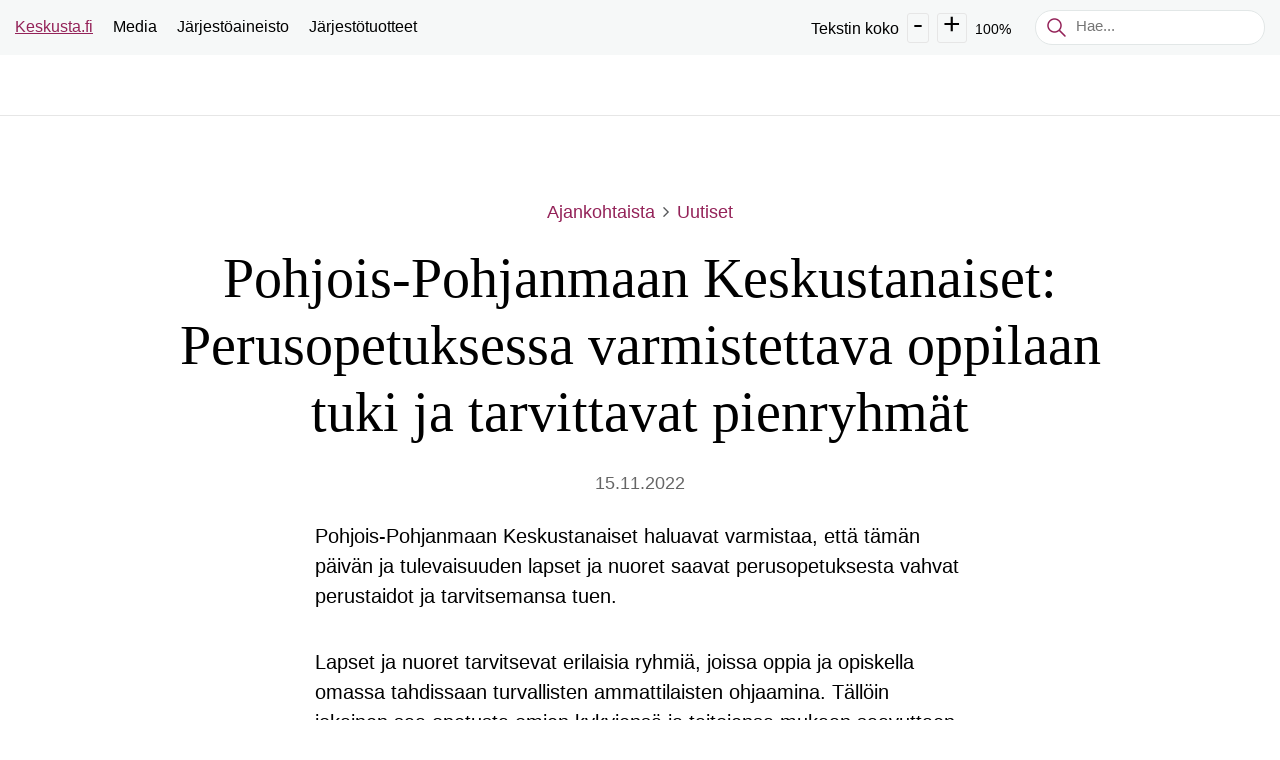

--- FILE ---
content_type: text/html; charset=UTF-8
request_url: https://keskustanaiset.fi/ajankohtaista/uutiset/pohjois-pohjanmaan-keskustanaiset-perusopetuksessa-varmistettava-oppilaan-tuki-ja-tarvittavat-pienryhmat/
body_size: 19332
content:
<!DOCTYPE html>
<!--[if lt IE 7]> <html class="no-js lt-ie9 lt-ie8 lt-ie7"> <![endif]-->
<!--[if IE 7]> <html class="no-js lt-ie9 lt-ie8"> <![endif]-->
<!--[if IE 8]> <html class="no-js lt-ie9"> <![endif]-->
<!--[if gt IE 8]><!--> <html lang="fi"> <!--<![endif]-->
<head><meta charset="utf-8"><script>if(navigator.userAgent.match(/MSIE|Internet Explorer/i)||navigator.userAgent.match(/Trident\/7\..*?rv:11/i)){var href=document.location.href;if(!href.match(/[?&]nowprocket/)){if(href.indexOf("?")==-1){if(href.indexOf("#")==-1){document.location.href=href+"?nowprocket=1"}else{document.location.href=href.replace("#","?nowprocket=1#")}}else{if(href.indexOf("#")==-1){document.location.href=href+"&nowprocket=1"}else{document.location.href=href.replace("#","&nowprocket=1#")}}}}</script><script>(()=>{class RocketLazyLoadScripts{constructor(){this.v="2.0.4",this.userEvents=["keydown","keyup","mousedown","mouseup","mousemove","mouseover","mouseout","touchmove","touchstart","touchend","touchcancel","wheel","click","dblclick","input"],this.attributeEvents=["onblur","onclick","oncontextmenu","ondblclick","onfocus","onmousedown","onmouseenter","onmouseleave","onmousemove","onmouseout","onmouseover","onmouseup","onmousewheel","onscroll","onsubmit"]}async t(){this.i(),this.o(),/iP(ad|hone)/.test(navigator.userAgent)&&this.h(),this.u(),this.l(this),this.m(),this.k(this),this.p(this),this._(),await Promise.all([this.R(),this.L()]),this.lastBreath=Date.now(),this.S(this),this.P(),this.D(),this.O(),this.M(),await this.C(this.delayedScripts.normal),await this.C(this.delayedScripts.defer),await this.C(this.delayedScripts.async),await this.T(),await this.F(),await this.j(),await this.A(),window.dispatchEvent(new Event("rocket-allScriptsLoaded")),this.everythingLoaded=!0,this.lastTouchEnd&&await new Promise(t=>setTimeout(t,500-Date.now()+this.lastTouchEnd)),this.I(),this.H(),this.U(),this.W()}i(){this.CSPIssue=sessionStorage.getItem("rocketCSPIssue"),document.addEventListener("securitypolicyviolation",t=>{this.CSPIssue||"script-src-elem"!==t.violatedDirective||"data"!==t.blockedURI||(this.CSPIssue=!0,sessionStorage.setItem("rocketCSPIssue",!0))},{isRocket:!0})}o(){window.addEventListener("pageshow",t=>{this.persisted=t.persisted,this.realWindowLoadedFired=!0},{isRocket:!0}),window.addEventListener("pagehide",()=>{this.onFirstUserAction=null},{isRocket:!0})}h(){let t;function e(e){t=e}window.addEventListener("touchstart",e,{isRocket:!0}),window.addEventListener("touchend",function i(o){o.changedTouches[0]&&t.changedTouches[0]&&Math.abs(o.changedTouches[0].pageX-t.changedTouches[0].pageX)<10&&Math.abs(o.changedTouches[0].pageY-t.changedTouches[0].pageY)<10&&o.timeStamp-t.timeStamp<200&&(window.removeEventListener("touchstart",e,{isRocket:!0}),window.removeEventListener("touchend",i,{isRocket:!0}),"INPUT"===o.target.tagName&&"text"===o.target.type||(o.target.dispatchEvent(new TouchEvent("touchend",{target:o.target,bubbles:!0})),o.target.dispatchEvent(new MouseEvent("mouseover",{target:o.target,bubbles:!0})),o.target.dispatchEvent(new PointerEvent("click",{target:o.target,bubbles:!0,cancelable:!0,detail:1,clientX:o.changedTouches[0].clientX,clientY:o.changedTouches[0].clientY})),event.preventDefault()))},{isRocket:!0})}q(t){this.userActionTriggered||("mousemove"!==t.type||this.firstMousemoveIgnored?"keyup"===t.type||"mouseover"===t.type||"mouseout"===t.type||(this.userActionTriggered=!0,this.onFirstUserAction&&this.onFirstUserAction()):this.firstMousemoveIgnored=!0),"click"===t.type&&t.preventDefault(),t.stopPropagation(),t.stopImmediatePropagation(),"touchstart"===this.lastEvent&&"touchend"===t.type&&(this.lastTouchEnd=Date.now()),"click"===t.type&&(this.lastTouchEnd=0),this.lastEvent=t.type,t.composedPath&&t.composedPath()[0].getRootNode()instanceof ShadowRoot&&(t.rocketTarget=t.composedPath()[0]),this.savedUserEvents.push(t)}u(){this.savedUserEvents=[],this.userEventHandler=this.q.bind(this),this.userEvents.forEach(t=>window.addEventListener(t,this.userEventHandler,{passive:!1,isRocket:!0})),document.addEventListener("visibilitychange",this.userEventHandler,{isRocket:!0})}U(){this.userEvents.forEach(t=>window.removeEventListener(t,this.userEventHandler,{passive:!1,isRocket:!0})),document.removeEventListener("visibilitychange",this.userEventHandler,{isRocket:!0}),this.savedUserEvents.forEach(t=>{(t.rocketTarget||t.target).dispatchEvent(new window[t.constructor.name](t.type,t))})}m(){const t="return false",e=Array.from(this.attributeEvents,t=>"data-rocket-"+t),i="["+this.attributeEvents.join("],[")+"]",o="[data-rocket-"+this.attributeEvents.join("],[data-rocket-")+"]",s=(e,i,o)=>{o&&o!==t&&(e.setAttribute("data-rocket-"+i,o),e["rocket"+i]=new Function("event",o),e.setAttribute(i,t))};new MutationObserver(t=>{for(const n of t)"attributes"===n.type&&(n.attributeName.startsWith("data-rocket-")||this.everythingLoaded?n.attributeName.startsWith("data-rocket-")&&this.everythingLoaded&&this.N(n.target,n.attributeName.substring(12)):s(n.target,n.attributeName,n.target.getAttribute(n.attributeName))),"childList"===n.type&&n.addedNodes.forEach(t=>{if(t.nodeType===Node.ELEMENT_NODE)if(this.everythingLoaded)for(const i of[t,...t.querySelectorAll(o)])for(const t of i.getAttributeNames())e.includes(t)&&this.N(i,t.substring(12));else for(const e of[t,...t.querySelectorAll(i)])for(const t of e.getAttributeNames())this.attributeEvents.includes(t)&&s(e,t,e.getAttribute(t))})}).observe(document,{subtree:!0,childList:!0,attributeFilter:[...this.attributeEvents,...e]})}I(){this.attributeEvents.forEach(t=>{document.querySelectorAll("[data-rocket-"+t+"]").forEach(e=>{this.N(e,t)})})}N(t,e){const i=t.getAttribute("data-rocket-"+e);i&&(t.setAttribute(e,i),t.removeAttribute("data-rocket-"+e))}k(t){Object.defineProperty(HTMLElement.prototype,"onclick",{get(){return this.rocketonclick||null},set(e){this.rocketonclick=e,this.setAttribute(t.everythingLoaded?"onclick":"data-rocket-onclick","this.rocketonclick(event)")}})}S(t){function e(e,i){let o=e[i];e[i]=null,Object.defineProperty(e,i,{get:()=>o,set(s){t.everythingLoaded?o=s:e["rocket"+i]=o=s}})}e(document,"onreadystatechange"),e(window,"onload"),e(window,"onpageshow");try{Object.defineProperty(document,"readyState",{get:()=>t.rocketReadyState,set(e){t.rocketReadyState=e},configurable:!0}),document.readyState="loading"}catch(t){console.log("WPRocket DJE readyState conflict, bypassing")}}l(t){this.originalAddEventListener=EventTarget.prototype.addEventListener,this.originalRemoveEventListener=EventTarget.prototype.removeEventListener,this.savedEventListeners=[],EventTarget.prototype.addEventListener=function(e,i,o){o&&o.isRocket||!t.B(e,this)&&!t.userEvents.includes(e)||t.B(e,this)&&!t.userActionTriggered||e.startsWith("rocket-")||t.everythingLoaded?t.originalAddEventListener.call(this,e,i,o):(t.savedEventListeners.push({target:this,remove:!1,type:e,func:i,options:o}),"mouseenter"!==e&&"mouseleave"!==e||t.originalAddEventListener.call(this,e,t.savedUserEvents.push,o))},EventTarget.prototype.removeEventListener=function(e,i,o){o&&o.isRocket||!t.B(e,this)&&!t.userEvents.includes(e)||t.B(e,this)&&!t.userActionTriggered||e.startsWith("rocket-")||t.everythingLoaded?t.originalRemoveEventListener.call(this,e,i,o):t.savedEventListeners.push({target:this,remove:!0,type:e,func:i,options:o})}}J(t,e){this.savedEventListeners=this.savedEventListeners.filter(i=>{let o=i.type,s=i.target||window;return e!==o||t!==s||(this.B(o,s)&&(i.type="rocket-"+o),this.$(i),!1)})}H(){EventTarget.prototype.addEventListener=this.originalAddEventListener,EventTarget.prototype.removeEventListener=this.originalRemoveEventListener,this.savedEventListeners.forEach(t=>this.$(t))}$(t){t.remove?this.originalRemoveEventListener.call(t.target,t.type,t.func,t.options):this.originalAddEventListener.call(t.target,t.type,t.func,t.options)}p(t){let e;function i(e){return t.everythingLoaded?e:e.split(" ").map(t=>"load"===t||t.startsWith("load.")?"rocket-jquery-load":t).join(" ")}function o(o){function s(e){const s=o.fn[e];o.fn[e]=o.fn.init.prototype[e]=function(){return this[0]===window&&t.userActionTriggered&&("string"==typeof arguments[0]||arguments[0]instanceof String?arguments[0]=i(arguments[0]):"object"==typeof arguments[0]&&Object.keys(arguments[0]).forEach(t=>{const e=arguments[0][t];delete arguments[0][t],arguments[0][i(t)]=e})),s.apply(this,arguments),this}}if(o&&o.fn&&!t.allJQueries.includes(o)){const e={DOMContentLoaded:[],"rocket-DOMContentLoaded":[]};for(const t in e)document.addEventListener(t,()=>{e[t].forEach(t=>t())},{isRocket:!0});o.fn.ready=o.fn.init.prototype.ready=function(i){function s(){parseInt(o.fn.jquery)>2?setTimeout(()=>i.bind(document)(o)):i.bind(document)(o)}return"function"==typeof i&&(t.realDomReadyFired?!t.userActionTriggered||t.fauxDomReadyFired?s():e["rocket-DOMContentLoaded"].push(s):e.DOMContentLoaded.push(s)),o([])},s("on"),s("one"),s("off"),t.allJQueries.push(o)}e=o}t.allJQueries=[],o(window.jQuery),Object.defineProperty(window,"jQuery",{get:()=>e,set(t){o(t)}})}P(){const t=new Map;document.write=document.writeln=function(e){const i=document.currentScript,o=document.createRange(),s=i.parentElement;let n=t.get(i);void 0===n&&(n=i.nextSibling,t.set(i,n));const c=document.createDocumentFragment();o.setStart(c,0),c.appendChild(o.createContextualFragment(e)),s.insertBefore(c,n)}}async R(){return new Promise(t=>{this.userActionTriggered?t():this.onFirstUserAction=t})}async L(){return new Promise(t=>{document.addEventListener("DOMContentLoaded",()=>{this.realDomReadyFired=!0,t()},{isRocket:!0})})}async j(){return this.realWindowLoadedFired?Promise.resolve():new Promise(t=>{window.addEventListener("load",t,{isRocket:!0})})}M(){this.pendingScripts=[];this.scriptsMutationObserver=new MutationObserver(t=>{for(const e of t)e.addedNodes.forEach(t=>{"SCRIPT"!==t.tagName||t.noModule||t.isWPRocket||this.pendingScripts.push({script:t,promise:new Promise(e=>{const i=()=>{const i=this.pendingScripts.findIndex(e=>e.script===t);i>=0&&this.pendingScripts.splice(i,1),e()};t.addEventListener("load",i,{isRocket:!0}),t.addEventListener("error",i,{isRocket:!0}),setTimeout(i,1e3)})})})}),this.scriptsMutationObserver.observe(document,{childList:!0,subtree:!0})}async F(){await this.X(),this.pendingScripts.length?(await this.pendingScripts[0].promise,await this.F()):this.scriptsMutationObserver.disconnect()}D(){this.delayedScripts={normal:[],async:[],defer:[]},document.querySelectorAll("script[type$=rocketlazyloadscript]").forEach(t=>{t.hasAttribute("data-rocket-src")?t.hasAttribute("async")&&!1!==t.async?this.delayedScripts.async.push(t):t.hasAttribute("defer")&&!1!==t.defer||"module"===t.getAttribute("data-rocket-type")?this.delayedScripts.defer.push(t):this.delayedScripts.normal.push(t):this.delayedScripts.normal.push(t)})}async _(){await this.L();let t=[];document.querySelectorAll("script[type$=rocketlazyloadscript][data-rocket-src]").forEach(e=>{let i=e.getAttribute("data-rocket-src");if(i&&!i.startsWith("data:")){i.startsWith("//")&&(i=location.protocol+i);try{const o=new URL(i).origin;o!==location.origin&&t.push({src:o,crossOrigin:e.crossOrigin||"module"===e.getAttribute("data-rocket-type")})}catch(t){}}}),t=[...new Map(t.map(t=>[JSON.stringify(t),t])).values()],this.Y(t,"preconnect")}async G(t){if(await this.K(),!0!==t.noModule||!("noModule"in HTMLScriptElement.prototype))return new Promise(e=>{let i;function o(){(i||t).setAttribute("data-rocket-status","executed"),e()}try{if(navigator.userAgent.includes("Firefox/")||""===navigator.vendor||this.CSPIssue)i=document.createElement("script"),[...t.attributes].forEach(t=>{let e=t.nodeName;"type"!==e&&("data-rocket-type"===e&&(e="type"),"data-rocket-src"===e&&(e="src"),i.setAttribute(e,t.nodeValue))}),t.text&&(i.text=t.text),t.nonce&&(i.nonce=t.nonce),i.hasAttribute("src")?(i.addEventListener("load",o,{isRocket:!0}),i.addEventListener("error",()=>{i.setAttribute("data-rocket-status","failed-network"),e()},{isRocket:!0}),setTimeout(()=>{i.isConnected||e()},1)):(i.text=t.text,o()),i.isWPRocket=!0,t.parentNode.replaceChild(i,t);else{const i=t.getAttribute("data-rocket-type"),s=t.getAttribute("data-rocket-src");i?(t.type=i,t.removeAttribute("data-rocket-type")):t.removeAttribute("type"),t.addEventListener("load",o,{isRocket:!0}),t.addEventListener("error",i=>{this.CSPIssue&&i.target.src.startsWith("data:")?(console.log("WPRocket: CSP fallback activated"),t.removeAttribute("src"),this.G(t).then(e)):(t.setAttribute("data-rocket-status","failed-network"),e())},{isRocket:!0}),s?(t.fetchPriority="high",t.removeAttribute("data-rocket-src"),t.src=s):t.src="data:text/javascript;base64,"+window.btoa(unescape(encodeURIComponent(t.text)))}}catch(i){t.setAttribute("data-rocket-status","failed-transform"),e()}});t.setAttribute("data-rocket-status","skipped")}async C(t){const e=t.shift();return e?(e.isConnected&&await this.G(e),this.C(t)):Promise.resolve()}O(){this.Y([...this.delayedScripts.normal,...this.delayedScripts.defer,...this.delayedScripts.async],"preload")}Y(t,e){this.trash=this.trash||[];let i=!0;var o=document.createDocumentFragment();t.forEach(t=>{const s=t.getAttribute&&t.getAttribute("data-rocket-src")||t.src;if(s&&!s.startsWith("data:")){const n=document.createElement("link");n.href=s,n.rel=e,"preconnect"!==e&&(n.as="script",n.fetchPriority=i?"high":"low"),t.getAttribute&&"module"===t.getAttribute("data-rocket-type")&&(n.crossOrigin=!0),t.crossOrigin&&(n.crossOrigin=t.crossOrigin),t.integrity&&(n.integrity=t.integrity),t.nonce&&(n.nonce=t.nonce),o.appendChild(n),this.trash.push(n),i=!1}}),document.head.appendChild(o)}W(){this.trash.forEach(t=>t.remove())}async T(){try{document.readyState="interactive"}catch(t){}this.fauxDomReadyFired=!0;try{await this.K(),this.J(document,"readystatechange"),document.dispatchEvent(new Event("rocket-readystatechange")),await this.K(),document.rocketonreadystatechange&&document.rocketonreadystatechange(),await this.K(),this.J(document,"DOMContentLoaded"),document.dispatchEvent(new Event("rocket-DOMContentLoaded")),await this.K(),this.J(window,"DOMContentLoaded"),window.dispatchEvent(new Event("rocket-DOMContentLoaded"))}catch(t){console.error(t)}}async A(){try{document.readyState="complete"}catch(t){}try{await this.K(),this.J(document,"readystatechange"),document.dispatchEvent(new Event("rocket-readystatechange")),await this.K(),document.rocketonreadystatechange&&document.rocketonreadystatechange(),await this.K(),this.J(window,"load"),window.dispatchEvent(new Event("rocket-load")),await this.K(),window.rocketonload&&window.rocketonload(),await this.K(),this.allJQueries.forEach(t=>t(window).trigger("rocket-jquery-load")),await this.K(),this.J(window,"pageshow");const t=new Event("rocket-pageshow");t.persisted=this.persisted,window.dispatchEvent(t),await this.K(),window.rocketonpageshow&&window.rocketonpageshow({persisted:this.persisted})}catch(t){console.error(t)}}async K(){Date.now()-this.lastBreath>45&&(await this.X(),this.lastBreath=Date.now())}async X(){return document.hidden?new Promise(t=>setTimeout(t)):new Promise(t=>requestAnimationFrame(t))}B(t,e){return e===document&&"readystatechange"===t||(e===document&&"DOMContentLoaded"===t||(e===window&&"DOMContentLoaded"===t||(e===window&&"load"===t||e===window&&"pageshow"===t)))}static run(){(new RocketLazyLoadScripts).t()}}RocketLazyLoadScripts.run()})();</script>
	
	<meta name="viewport" content="width=device-width, initial-scale=1, shrink-to-fit=no">

	<title>Pohjois-Pohjanmaan Keskustanaiset: Perusopetuksessa varmistettava oppilaan tuki ja tarvittavat pienryhmät &laquo;  Keskustanaiset</title>
<link data-rocket-prefetch href="https://www.google-analytics.com" rel="dns-prefetch">
<link data-rocket-prefetch href="https://www.googletagmanager.com" rel="dns-prefetch">
<link data-rocket-prefetch href="https://fonts.googleapis.com" rel="dns-prefetch">
<style id="rocket-critical-css">input:-webkit-autofill{-webkit-box-shadow:0 0 0 30px white inset}:root{--blue:#007bff;--indigo:#6610f2;--purple:#6f42c1;--pink:#e83e8c;--red:#dc3545;--orange:#fd7e14;--yellow:#ffc107;--green:#28a745;--teal:#20c997;--cyan:#17a2b8;--white:#fff;--gray:#6c757d;--gray-dark:#343a40;--primary:#007bff;--secondary:#6c757d;--success:#28a745;--info:#17a2b8;--warning:#ffc107;--danger:#dc3545;--light:#f8f9fa;--dark:#343a40;--breakpoint-xs:0;--breakpoint-sm:576px;--breakpoint-md:768px;--breakpoint-lg:992px;--breakpoint-xl:1200px;--font-family-sans-serif:-apple-system,BlinkMacSystemFont,"Segoe UI",Roboto,"Helvetica Neue",Arial,"Noto Sans",sans-serif,"Apple Color Emoji","Segoe UI Emoji","Segoe UI Symbol","Noto Color Emoji";--font-family-monospace:SFMono-Regular,Menlo,Monaco,Consolas,"Liberation Mono","Courier New",monospace}*,::after,::before{box-sizing:border-box}html{font-family:sans-serif;line-height:1.15;-webkit-text-size-adjust:100%}nav{display:block}body{margin:0;font-family:-apple-system,BlinkMacSystemFont,"Segoe UI",Roboto,"Helvetica Neue",Arial,"Noto Sans",sans-serif,"Apple Color Emoji","Segoe UI Emoji","Segoe UI Symbol","Noto Color Emoji";font-size:1rem;font-weight:400;line-height:1.5;color:#212529;text-align:left;background-color:#fff}h1{margin-top:0;margin-bottom:.5rem}p{margin-top:0;margin-bottom:1rem}ul{margin-top:0;margin-bottom:1rem}ul ul{margin-bottom:0}a{color:#007bff;text-decoration:none;background-color:transparent}img{vertical-align:middle;border-style:none}button{border-radius:0}button,input{margin:0;font-family:inherit;font-size:inherit;line-height:inherit}button,input{overflow:visible}button{text-transform:none}[type=button],[type=submit],button{-webkit-appearance:button}[type=button]::-moz-focus-inner,[type=submit]::-moz-focus-inner,button::-moz-focus-inner{padding:0;border-style:none}::-webkit-file-upload-button{font:inherit;-webkit-appearance:button}h1{margin-bottom:.5rem;font-weight:500;line-height:1.2}h1{font-size:2.5rem}.container{width:100%;padding-right:15px;padding-left:15px;margin-right:auto;margin-left:auto}@media (min-width:576px){.container{max-width:540px}}@media (min-width:768px){.container{max-width:720px}}@media (min-width:992px){.container{max-width:960px}}@media (min-width:1200px){.container{max-width:1140px}}.row{display:-ms-flexbox;display:flex;-ms-flex-wrap:wrap;flex-wrap:wrap;margin-right:-15px;margin-left:-15px}.col-lg-8{position:relative;width:100%;padding-right:15px;padding-left:15px}@media (min-width:992px){.col-lg-8{-ms-flex:0 0 66.666667%;flex:0 0 66.666667%;max-width:66.666667%}.offset-lg-2{margin-left:16.666667%}}.collapse:not(.show){display:none}.text-center{text-align:center!important}body{font-family:'Be Vietnam',sans-serif;font-size:1.25rem;font-weight:300;color:#000;-webkit-font-smoothing:antialiased;-moz-osx-font-smoothing:grayscale}h1{font-family:'Be Vietnam',sans-serif;font-weight:bold}h1{font-size:3.5rem;font-family:'Playfair Display',serif}body p{margin-bottom:0}body p:not(:last-child){margin-bottom:1.8em}a{color:#006838;text-decoration:underline}.fa{font-family:"FontAwesome"!important}.border-container{border-top:1px dashed rgba(0,0,0,.15)!important}.topbar-container{background-color:#F6F8F8;padding:5px 0 10px}.topbar-container .topbar{display:flex;align-items:center}.topbar-container>.container>.topbar>.navbar-top{flex-basis:100%;display:flex!important;align-items:center}.topbar-container>.container>.topbar>.navbar-top>li{padding-right:20px}.topbar-container>.container>.topbar>.navbar-top>li>a{color:#000;font-size:1rem;text-decoration:none}.topbar-container .text-size{white-space:nowrap;padding-top:5px}.topbar-container .text-size>.text-size-label{white-space:nowrap}.topbar-container .text-size>.text-size-smaller,.topbar-container .text-size>.text-size-bigger{border:1px solid #E6E6E6;border-radius:3px;padding:2px 5px 11px;font-size:30px;line-height:15px;display:inline-block;vertical-align:middle}.topbar-container .text-size>span{margin:0 4px;font-size:1rem}.topbar-container .text-size>.text-size-percentage{font-size:0.875rem}.topbar-container .searchform-2{margin-left:20px;padding-top:5px}.topbar-container .searchform-2:last-child{margin-right:0}.topbar-container .searchform-2>form{width:auto;position:relative;height:2.18rem;font-size:1rem;overflow:unset;background-color:transparent}.topbar-container .searchform-2>form>input[type="text"]{height:2.18rem;padding:0.3em 0.75rem 0.6em 2.5rem;box-shadow:none;font-size:0.95rem;font-style:normal;border-radius:22px;border:1px solid #E2E7E7}.topbar-container .searchform-2>form>button[type="submit"]{height:2.18rem;background-color:transparent;padding:0 8px 5px 12px;left:0;border:none;box-shadow:none;color:#006838}.topbar-container .searchform-2>form>button[type="submit"]::after{content:"";mask:url(https://keskusta.fi/keskustanaiset/wp-content/themes/keskusta-child/images/search.svg);mask-size:cover;-webkit-mask:url(https://keskusta.fi/keskustanaiset/wp-content/themes/keskusta-child/images/search.svg);-webkit-mask-size:cover;-ms-mask:url(https://keskusta.fi/keskustanaiset/wp-content/themes/keskusta-child/images/search.svg);-ms-mask-size:cover;width:1.5rem;height:1.5rem;position:absolute;left:9px;background:#006838;bottom:5px}.mobile-search{display:none;background-color:#F6F8F8;padding:15px 0;border-top:1px solid #E6E6E6;border-bottom:1px solid #E6E6E6}.mobile-search>form{margin:0 15px;position:relative}.mobile-search input{height:2.6rem;padding:0.3em 2.6rem 0.6em 1.5rem;box-shadow:none;font-size:1rem;font-style:normal;border-radius:22px;border:1px solid #E2E7E7;width:100%;background-color:#fff}.mobile-search button{height:2.6rem;width:2.6em;background-color:transparent;border:none;position:absolute;right:0.5rem;bottom:0}.mobile-search button::after{content:"";mask:url(https://keskusta.fi/keskustanaiset/wp-content/themes/keskusta-child/images/search.svg);mask-size:cover;-webkit-mask:url(https://keskusta.fi/keskustanaiset/wp-content/themes/keskusta-child/images/search.svg);-webkit-mask-size:cover;-ms-mask:url(https://keskusta.fi/keskustanaiset/wp-content/themes/keskusta-child/images/search.svg);-ms-mask-size:cover;width:1.5rem;height:1.5rem;position:absolute;left:10px;background:#006838;bottom:8px}body:not(.blogid-1):not(.blogid-2) .topbar-container>.container>.topbar>.navbar-top>li:first-child>a{color:#006838;text-decoration:underline}#quadmenu{opacity:0}#quadmenu.js{opacity:1}.navigation-container{background-color:#fff!important;border-bottom:1px solid #E6E6E6}.navigation-container #quadmenu.quadmenu-default_theme{font-family:'Be Vietnam',sans-serif!important}.navigation-container #quadmenu .quadmenu-navbar-nav{display:flex!important}.navigation-container #quadmenu .quadmenu-navbar-header{display:block!important}.navigation-container #quadmenu.quadmenu-default_theme .quadmenu-navbar-nav .quadmenu-dropdown-menu li.quadmenu-item>a>.quadmenu-item-content{padding-right:30px}.navigation-container #quadmenu .quadmenu-navbar-header .quadmenu-navbar-brand{padding-left:0!important}.navigation-container #quadmenu.quadmenu-default_theme .quadmenu-navbar-nav li.quadmenu-item>a{font-family:'Be Vietnam',sans-serif!important;font-weight:600!important;font-size:1rem!important}.navigation-container #quadmenu.quadmenu-is-horizontal .quadmenu-navbar-nav>li.quadmenu-item.quadmenu-has-caret>a>.quadmenu-item-content>.quadmenu-text{padding-right:10px!important}.navigation-container #quadmenu .quadmenu-navbar-nav li.quadmenu-item>a>.quadmenu-item-content>.quadmenu-caret{font-size:16px;margin:-15px 0 0 0;color:#58595B!important}.navigation-container .searchform-1{display:none}body:not(.blogid-1) #quadmenu.quadmenu-default_theme.quadmenu-is-horizontal.js .quadmenu-navbar-header .quadmenu-navbar-brand{line-height:79px!important}.banner-crumbtrail>ul{padding-left:0;list-style:none;display:flex;justify-content:center}.banner-crumbtrail>ul>li a{color:#006838;font-size:1.125rem;text-decoration:none}.banner-crumbtrail>ul>li:not(:last-child)::after{content:"\f105";font-family:"FontAwesome";font-size:1.125rem;color:#58595B;padding:0 8px}.col-news_highlights .news-highlight-container .news-highlight-inner .news-highlight-ingress{display:none}.post-title-container{margin:5rem 0 0}.post-title-container h1{font-family:'Playfair Display',serif;font-weight:400;font-size:3.5rem;margin:19px 0 24px}.post-title-container .post-date{text-align:center;color:#666666;font-size:1.125rem;margin-bottom:1.5rem}.single-news .post-title-container+.content>.container>.row>div>.col-image:first-child{display:none!important}.single-news .col-image{margin-bottom:3rem}.single-news .post-title-container>.container{max-width:1020px}.single-news .content-2-8-2>.container{max-width:1020px}.single-news .border-container{border:none!important}@media (min-width:1280px){.container{max-width:1344px}}@media (max-width:1280px){h1{font-size:2.75rem;margin-bottom:1.5rem}}@media (min-width:992px){.topbar-container{display:block!important;visibility:visible!important;position:static!important;height:auto!important;overflow:initial!important}}@media (max-width:991px){.navigation-container{border-bottom:0}.navigation-container>.container{position:relative;padding:0}.navigation-container .searchform-1{display:block!important;visibility:visible!important;height:auto!important;overflow:initial!important}.navigation-container .searchform-1 .fa-search::before{content:"";mask:url(https://keskusta.fi/keskustanaiset/wp-content/themes/keskusta-child/images/search.svg);mask-size:cover;-webkit-mask:url(https://keskusta.fi/keskustanaiset/wp-content/themes/keskusta-child/images/search.svg);-webkit-mask-size:cover;-ms-mask:url(https://keskusta.fi/keskustanaiset/wp-content/themes/keskusta-child/images/search.svg);-ms-mask-size:cover;display:inline-block;vertical-align:middle;width:1.5rem;height:1.5rem;background:#006838}.navigation-container .searchform-1{display:block;position:absolute;top:13px!important;right:125px!important;left:auto!important;z-index:99999}.navigation-container .searchform-1 .search-toggle .search-label{margin-right:5px;font-weight:600;font-size:1rem}.navigation-container #quadmenu .quadmenu-navbar-header .quadmenu-navbar-brand{padding-left:15px!important}#quadmenu .quadmenu-navbar-toggle{position:relative!important;margin-top:17px!important}#quadmenu .quadmenu-navbar-toggle .icon-bar-container{display:inline-block!important}html[lang="fi"] .quadmenu-navbar-toggle.collapsed::before{content:"Valikko";font-size:1rem;position:absolute;left:-65px;top:1px}html[lang="fi"] .quadmenu-navbar-toggle::before{content:"Sulje";font-size:1rem;position:absolute;left:-50px;top:1px}#quadmenu .quadmenu-navbar-toggle .icon-bar-container{height:24px!important;width:22px!important;vertical-align:middle!important}#quadmenu .quadmenu-navbar-toggle .icon-bar-top,#quadmenu .quadmenu-navbar-toggle .icon-bar-middle,#quadmenu .quadmenu-navbar-toggle .icon-bar-bottom{height:2px!important}#quadmenu .quadmenu-navbar-toggle.collapsed .icon-bar-container .icon-bar-middle{margin-top:-1px!important}.searchform-1>.search-toggle{font-size:1.25rem}.topbar-container{display:none}.navigation-container #quadmenu ul.quadmenu-navbar-nav{display:block!important;padding-bottom:20px}#quadmenu.quadmenu-default_theme ul.quadmenu-navbar-nav .quadmenu-dropdown-menu li.quadmenu-item>a>.quadmenu-item-content{color:#003A1D!important;padding-left:28px!important;font-weight:600!important}.navigation-container #quadmenu ul.quadmenu-navbar-nav>li.quadmenu-item>a>.quadmenu-item-content>.quadmenu-caret{display:block;position:Absolute!important;width:28px!important;height:28px!important;padding:0!important;border-radius:4px;border:1px solid #ccc;right:15px!important;top:9px!important;color:#006838!important}#quadmenu ul.quadmenu-navbar-nav li.quadmenu-item>.quadmenu-dropdown-menu>ul{background-color:#F6F8F7}#quadmenu.quadmenu-default_theme ul.quadmenu-navbar-nav .quadmenu-dropdown-menu li.quadmenu-item>a{border-bottom:1px dashed rgba(0,0,0,.15)!important}}@media (max-width:767px){#quadmenu.quadmenu-default_theme .quadmenu-navbar-brand>img{height:23px!important}}@media (max-width:720px){.content-2-8-2 .container-wide{max-width:100%}}@media (max-width:640px){body{font-size:1.125rem;font-weight:300;line-height:1.5}h1{font-size:2rem;margin-bottom:1rem}p:not(:last-child){margin-bottom:2rem}.post-title-container h1{font-size:2.5rem;-ms-word-break:break-all;word-break:break-all;word-break:break-word;-webkit-hyphens:auto;-ms-hyphens:auto;hyphens:auto}}@media (max-width:454px){.post-title-container h1{font-size:2rem;-ms-word-break:break-all;word-break:break-all;word-break:break-word;-webkit-hyphens:auto;-ms-hyphens:auto;hyphens:auto}}a{color:#942359}#quadmenu.quadmenu-default_theme .quadmenu-navbar-brand>img{height:40px!important}body:not(.blogid-1) #quadmenu.quadmenu-default_theme.quadmenu-is-horizontal.js .quadmenu-navbar-header .quadmenu-navbar-brand{line-height:84px!important}.banner-crumbtrail>ul>li a{color:#942359}body:not(.blogid-1):not(.blogid-2) .topbar-container>.container>.topbar>.navbar-top>li:first-child>a{color:#942359}.topbar-container .searchform-2>form>button[type="submit"]::after{background:#942359}@media (max-width:991px){.navigation-container #quadmenu ul.quadmenu-navbar-nav>li.quadmenu-item>a>.quadmenu-item-content>.quadmenu-caret{color:#942359!important}.navigation-container .searchform-1 .fa-search::before,.mobile-search button::after{background:#942359!important}#quadmenu.quadmenu-default_theme ul.quadmenu-navbar-nav .quadmenu-dropdown-menu li.quadmenu-item>a>.quadmenu-item-content{color:#942359!important}}@media (max-width:575px){#quadmenu.quadmenu-default_theme .quadmenu-navbar-brand>img{height:30px!important;margin-top:6px}.navigation-container .searchform-1{right:110px!important}}#quadmenu .quadmenu-container,#quadmenu .quadmenu-navbar-nav,#quadmenu .quadmenu-dropdown-toggle,#quadmenu .quadmenu-dropdown-menu,#quadmenu ul,#quadmenu ul li,#quadmenu ul li ul,#quadmenu ul li a{margin:0;padding:0;left:auto;right:auto;top:auto;bottom:auto;text-indent:0;clip:auto;position:static;background:0;text-transform:none;overflow:visible;-webkit-box-shadow:none;-moz-box-shadow:none;-o-box-shadow:none;box-shadow:none;-webkit-box-sizing:border-box;-moz-box-sizing:border-box;-ms-box-sizing:border-box;-o-box-sizing:border-box;box-sizing:border-box;vertical-align:top;border:0;border-radius:0;text-align:left;float:none;height:auto;width:auto;transform:unset;animation:unset;opacity:unset;visibility:visible}#quadmenu a{background-color:transparent}#quadmenu img{border:0}#quadmenu button{color:inherit;font:inherit;margin:0}#quadmenu button{overflow:visible}#quadmenu button{text-transform:none}#quadmenu button{-webkit-appearance:button}#quadmenu button::-moz-focus-inner{border:0;padding:0}#quadmenu *{-webkit-box-sizing:border-box;-moz-box-sizing:border-box;box-sizing:border-box;animation:none}#quadmenu *:before,#quadmenu *:after{-webkit-box-sizing:border-box;-moz-box-sizing:border-box;box-sizing:border-box}#quadmenu a{text-decoration:none}#quadmenu button::-moz-focus-inner{border:0;outline:0}#quadmenu .quadmenu-navbar-toggle{position:relative}#quadmenu .quadmenu-navbar-toggle{background:transparent;padding:0;border:0;box-shadow:none;display:block;outline:0}#quadmenu .quadmenu-navbar-toggle .icon-bar-container{display:block;height:32px;width:32px;position:relative}#quadmenu .quadmenu-navbar-toggle.collapsed .icon-bar-container:before{-webkit-transform:translate3d(0,0,0);color:#fff;content:'';display:block;font-size:14px;line-height:32px;opacity:0;text-align:center;width:100px}#quadmenu .quadmenu-navbar-toggle.collapsed .icon-bar-container .icon-bar-top{top:5px}#quadmenu .quadmenu-navbar-toggle.collapsed .icon-bar-container .icon-bar-middle{margin-top:-2px;top:50%}#quadmenu .quadmenu-navbar-toggle.collapsed .icon-bar-container .icon-bar-bottom{bottom:5px}#quadmenu .quadmenu-navbar-toggle .icon-bar-top,#quadmenu .quadmenu-navbar-toggle .icon-bar-middle,#quadmenu .quadmenu-navbar-toggle .icon-bar-bottom{height:4px;border-radius:1px;left:0;position:absolute;display:block;width:100%}#quadmenu{z-index:9999;position:relative;margin:0 auto;border-radius:0;border:0;clear:both}#quadmenu .quadmenu-navbar-header,#quadmenu .quadmenu-navbar-nav{display:none}#quadmenu.js .quadmenu-navbar-header,#quadmenu.js .quadmenu-navbar-nav{display:block;-webkit-animation:quadmenu_fadein .1s cubic-bezier(0.215,0.61,0.355,1);-moz-animation:quadmenu_fadein .1s cubic-bezier(0.215,0.61,0.355,1);-o-animation:quadmenu_fadein .1s cubic-bezier(0.215,0.61,0.355,1);animation:quadmenu_fadein .1s cubic-bezier(0.215,0.61,0.355,1)}#quadmenu.quadmenu-align-right .quadmenu-navbar-header .quadmenu-navbar-brand{float:left}#quadmenu.quadmenu-align-right .quadmenu-navbar-header .quadmenu-navbar-toggle{float:right}#quadmenu .collapse{display:none;visibility:hidden}#quadmenu:before,#quadmenu .quadmenu-container:before,#quadmenu .quadmenu-navbar-header:before,#quadmenu .quadmenu-navbar-collapse:before,#quadmenu:after,#quadmenu .quadmenu-container:after,#quadmenu .quadmenu-navbar-header:after,#quadmenu .quadmenu-navbar-collapse:after{content:" ";display:table}#quadmenu:after,#quadmenu .quadmenu-container:after,#quadmenu .quadmenu-navbar-header:after,#quadmenu .quadmenu-navbar-collapse:after{clear:both}#quadmenu .quadmenu-container{width:100%;max-width:100%;margin-right:auto;margin-left:auto;position:relative;overflow:visible}#quadmenu .quadmenu-container .quadmenu-navbar-collapse{padding-right:0;padding-left:0}#quadmenu .quadmenu-navbar-collapse{overflow-x:visible;-webkit-overflow-scrolling:touch}#quadmenu .quadmenu-navbar-toggle{margin-top:14px;margin-bottom:14px}#quadmenu .quadmenu-navbar-brand{display:block;text-align:center;float:none;padding:30px;font-size:18px}#quadmenu .quadmenu-navbar-brand.img{width:auto;font-size:0}#quadmenu .quadmenu-navbar-brand>img{max-height:100%;width:auto;display:inline-block;vertical-align:middle;height:60%}#quadmenu .quadmenu-navbar-header .quadmenu-navbar-brand{height:60px;line-height:60px}#quadmenu .quadmenu-navbar-header .quadmenu-navbar-brand>img{display:inline-block;vertical-align:middle}#quadmenu .quadmenu-navbar-nav{padding:0;margin:0;float:none;border-radius:0;list-style:none}#quadmenu .quadmenu-navbar-nav>li{display:block;overflow:hidden}#quadmenu .quadmenu-navbar-nav li{text-align:initial}#quadmenu .quadmenu-navbar-nav li.quadmenu-item{display:block;vertical-align:top;list-style:none}#quadmenu .quadmenu-navbar-nav li.quadmenu-item>a{position:relative;direction:initial;height:100%;width:100%;flex-direction:column;display:flex;justify-content:center}#quadmenu .quadmenu-navbar-nav li.quadmenu-item>a>.quadmenu-item-content{position:relative;display:inline-table;vertical-align:middle;width:100%}#quadmenu .quadmenu-navbar-nav li.quadmenu-item>a>.quadmenu-item-content>.quadmenu-text{display:inline-block}#quadmenu .quadmenu-navbar-nav li.quadmenu-item>a{line-height:1;line-height:initial}#quadmenu .quadmenu-navbar-nav li.quadmenu-item .quadmenu-item-content{padding:15px}#quadmenu .quadmenu-navbar-nav li.quadmenu-item>a>.quadmenu-item-content>.quadmenu-caret{z-index:10009;position:absolute;overflow:hidden;text-align:center;font-size:12px;top:50%;right:0;height:30px;width:30px;margin:-15px 0 0 0}#quadmenu .quadmenu-navbar-nav li.quadmenu-item>a>.quadmenu-item-content>.quadmenu-caret,#quadmenu .quadmenu-navbar-nav li.quadmenu-item>a>.quadmenu-item-content>.quadmenu-caret:before{line-height:1}#quadmenu .quadmenu-navbar-nav li.quadmenu-item>a>.quadmenu-item-content>.quadmenu-caret:before{font-family:'quadmenu'!important;font-style:normal;font-weight:normal;font-variant:normal;text-transform:none;-webkit-font-smoothing:antialiased;-moz-osx-font-smoothing:grayscale;content:'\e900';display:block;position:relative;top:50%;margin:-6px 0 0 0}#quadmenu .quadmenu-navbar-nav .quadmenu-dropdown-menu{direction:initial;min-width:100%;list-style:none;padding:0;margin:0;border-radius:0;background-clip:padding-box}#quadmenu .quadmenu-navbar-nav .quadmenu-dropdown-menu ul{width:100%;display:block}#quadmenu .quadmenu-navbar-nav .quadmenu-dropdown-menu li.quadmenu-item:not(.quadmenu-item-type-column){position:relative}#quadmenu .quadmenu-navbar-nav .quadmenu-dropdown-menu{box-sizing:border-box}#quadmenu .quadmenu-navbar-nav li.quadmenu-item>.quadmenu-dropdown-menu{z-index:10009;display:none}#quadmenu .quadmenu-navbar-nav li.quadmenu-item-type-post_type>a>.quadmenu-item-content{white-space:normal;overflow:hidden}#quadmenu .quadmenu-navbar-nav li.quadmenu-item-type-post_type>a>.quadmenu-item-content>.quadmenu-text{display:inline}#quadmenu .quadmenu-navbar-nav>li.quadmenu-item-type-post_type>a>.quadmenu-item-content{overflow:visible}#quadmenu .quadmenu-navbar-nav>li.quadmenu-item-type-post_type>a>.quadmenu-item-content>.quadmenu-text{display:inline-block}#quadmenu.quadmenu-is-horizontal .quadmenu-navbar-header{z-index:1;position:relative}#quadmenu.quadmenu-is-horizontal.quadmenu-align-right .quadmenu-navbar-header{float:left}#quadmenu.quadmenu-is-horizontal.quadmenu-align-right .quadmenu-navbar-nav{text-align:right}#quadmenu.quadmenu-is-horizontal.quadmenu-dropdown-shadow-show .quadmenu-navbar-nav li.quadmenu-item>.quadmenu-dropdown-menu{box-shadow:0 2px 5px rgba(0,0,0,0.15)}#quadmenu.quadmenu-is-horizontal.js .quadmenu-navbar-header .quadmenu-navbar-brand{height:60px;line-height:60px}#quadmenu.quadmenu-is-horizontal.js .quadmenu-navbar-nav>li.quadmenu-item{height:60px}#quadmenu.quadmenu-is-horizontal .quadmenu-navbar-toggle{display:none}#quadmenu.quadmenu-is-horizontal .quadmenu-navbar-collapse{width:auto;border-top:0;box-shadow:none}#quadmenu.quadmenu-is-horizontal .quadmenu-navbar-collapse.collapse{display:block!important;visibility:visible!important;height:auto!important;padding-bottom:0;overflow:visible!important}#quadmenu.quadmenu-is-horizontal .quadmenu-navbar-nav li.quadmenu-item>.quadmenu-dropdown-menu{position:absolute;top:100%;min-width:240px}#quadmenu.quadmenu-is-horizontal .quadmenu-navbar-nav li.quadmenu-item>.quadmenu-dropdown-menu>ul{position:relative}#quadmenu.quadmenu-is-horizontal .quadmenu-navbar-nav>li{display:inline-block;width:auto}#quadmenu.quadmenu-is-horizontal .quadmenu-navbar-nav>li.quadmenu-item{overflow:visible}#quadmenu.quadmenu-is-horizontal .quadmenu-navbar-nav>li.quadmenu-item.quadmenu-has-caret>a>.quadmenu-item-content>.quadmenu-text{padding-right:1em}#quadmenu.quadmenu-is-horizontal .quadmenu-navbar-nav>li.quadmenu-item:not(.quadmenu-item-type-button)>a>.quadmenu-item-content{padding-top:0;padding-bottom:0}#quadmenu.quadmenu-is-horizontal .quadmenu-navbar-nav li.quadmenu-item>.quadmenu-dropdown-menu>ul>li.quadmenu-item-type-post_type{max-width:360px}#quadmenu.quadmenu-is-horizontal .quadmenu-navbar-nav li.quadmenu-dropdown{direction:ltr}@keyframes quadmenu_fadein{0%{opacity:0}100%{opacity:1}}#quadmenu.quadmenu-is-horizontal .quadmenu-navbar-nav li.quadmenu-item>.quadmenu-dropdown-menu.quadmenu_btt{opacity:0;-webkit-transform:translateY(25px);-moz-transform:translateY(25px);-ms-transform:translateY(25px);-o-transform:translateY(25px)}#quadmenu .quadmenu-navbar-toggle{margin-left:15px;margin-right:15px}#quadmenu .quadmenu-navbar-header .quadmenu-navbar-brand{padding:0 15px}#quadmenu .quadmenu-navbar-collapse{padding-right:15px;padding-left:15px}#quadmenu.quadmenu-default_theme{background-color:#ffffff;color:#000000;font-family:Verdana,Geneva,sans-serif;font-weight:700;font-size:16px;font-style:0;letter-spacing:inherit}#quadmenu.quadmenu-default_theme .quadmenu-navbar-nav>li.quadmenu-item>a{font-family:Verdana,Geneva,sans-serif;font-size:16px;font-weight:700;font-style:0;letter-spacing:inherit}#quadmenu.quadmenu-default_theme .quadmenu-navbar-nav .quadmenu-dropdown-menu li.quadmenu-item>a{font-family:Verdana,Geneva,sans-serif;font-size:16px;font-weight:700;font-style:0;letter-spacing:inherit}#quadmenu.quadmenu-default_theme .quadmenu-navbar-header .quadmenu-navbar-brand{margin-top:0px;margin-bottom:0px}#quadmenu.quadmenu-default_theme.quadmenu-is-horizontal.js .quadmenu-navbar-header .quadmenu-navbar-brand{height:80px;line-height:80px}#quadmenu.quadmenu-default_theme.quadmenu-is-horizontal.js .quadmenu-navbar-nav>li.quadmenu-item{height:80px}#quadmenu.quadmenu-default_theme.quadmenu-is-horizontal .quadmenu-navbar-nav>li>.quadmenu-dropdown-menu{margin-top:0px}#quadmenu.quadmenu-default_theme.quadmenu-is-horizontal .quadmenu-navbar-nav .quadmenu-dropdown-menu{border-top-left-radius:0px;border-top-right-radius:0px;border-bottom-right-radius:0px;border-bottom-left-radius:0px;border-top-width:0px;border-right-width:0px;border-bottom-width:0px;border-left-width:0px;border-color:#000000;border-style:solid;background-color:#ffffff}#quadmenu.quadmenu-default_theme.quadmenu-is-horizontal .quadmenu-navbar-nav .quadmenu-dropdown-menu>ul>li:first-child,#quadmenu.quadmenu-default_theme.quadmenu-is-horizontal .quadmenu-navbar-nav .quadmenu-dropdown-menu>ul>li:first-child>a{border-radius:0px 0px 0 0}#quadmenu.quadmenu-default_theme.quadmenu-is-horizontal .quadmenu-navbar-nav .quadmenu-dropdown-menu>ul>li:last-child,#quadmenu.quadmenu-default_theme.quadmenu-is-horizontal .quadmenu-navbar-nav .quadmenu-dropdown-menu>ul>li:last-child>a{border-radius:0 0 0px 0px}#quadmenu.quadmenu-default_theme.quadmenu-is-horizontal .quadmenu-navbar-nav .quadmenu-dropdown-menu li.quadmenu-item:not(.quadmenu-item-type-tab):not(:last-child):not(:only-child)>a{border-color:#f4f4f4;border-style:solid;border-width:0 0 1px 0}#quadmenu.quadmenu-default_theme .quadmenu-navbar-brand{color:#000000}#quadmenu.quadmenu-default_theme .quadmenu-navbar-brand.img{background-color:transparent}#quadmenu.quadmenu-default_theme .quadmenu-navbar-brand>img{height:29px}#quadmenu.quadmenu-default_theme .quadmenu-navbar-toggle.collapsed .icon-bar{background-color:#942359}#quadmenu.quadmenu-default_theme .quadmenu-navbar-toggle .icon-bar{background-color:#942359}#quadmenu.quadmenu-default_theme .quadmenu-navbar-nav>li.quadmenu-item.quadmenu-has-link>a:before{background-color:rgba(255,255,255,0.3)}#quadmenu.quadmenu-default_theme .quadmenu-navbar-nav>li:not(.quadmenu-item-type-button){margin:0px 0px 0px 0px;border-radius:0px 0px 0px 0px}#quadmenu.quadmenu-default_theme .quadmenu-navbar-nav>li:not(.quadmenu-item-type-button)>a>.quadmenu-item-content{color:#000000;text-transform:none}#quadmenu.quadmenu-default_theme .quadmenu-navbar-nav>li:not(.quadmenu-item-type-button).quadmenu-has-link{background-color:transparent}#quadmenu.quadmenu-default_theme .quadmenu-navbar-nav .quadmenu-dropdown-menu{background-color:#ffffff}#quadmenu.quadmenu-default_theme .quadmenu-navbar-nav .quadmenu-dropdown-menu li.quadmenu-item>a{border-color:#f4f4f4}#quadmenu.quadmenu-default_theme .quadmenu-navbar-nav .quadmenu-dropdown-menu li.quadmenu-item>a>.quadmenu-item-content{color:#444444;text-transform:none}.topbar-container>.container{position:relative}.topbar-container>.container>.topbar>.navbar-top{list-style:none;margin:0;padding:0;display:inline-block}.topbar-container>.container>.topbar>.navbar-top>li{display:inline-block}.searchform-2{display:inline-block;vertical-align:middle;position:relative;margin-right:15px}.searchform-2>form{width:270px;height:33px;overflow:hidden;display:block;background-color:#fff}.searchform-2>form>input[type=text]{width:230px;height:33px;padding:17px 14px;font-style:italic;font-weight:500;font-size:15px;border:none;border-radius:0;-moz-box-shadow:0 0;-ms-box-shadow:0 0;-o-box-shadow:0 0;-webkit-box-shadow:0 0;box-shadow:0 0}.searchform-2>form>button[type=submit]{width:40px;height:33px;display:block;position:absolute;background-color:transparent;top:0;right:1px;border:0;border-radius:0;box-shadow:0 0;text-align:center}.searchform-2>form>button[type=submit]::after{font-family:"FontAwesome";content:"\f002";line-height:33px}.navigation-container{margin:0 auto;background-color:#414141}.searchform-1{display:block;vertical-align:middle;position:relative}.searchform-1>form{width:0px;height:29px;overflow:hidden;display:block;background-color:#fff;position:absolute;right:0px;top:50%;transform:translateY(-50%);z-index:2}.searchform-1>form>input[type=text]{width:217px;height:29px;padding:0 14px;color:#000;font-style:italic;font-weight:500;font-size:15px;border:1px solid #ececec;border-radius:0;-moz-box-shadow:0 0;-ms-box-shadow:0 0;-o-box-shadow:0 0;-webkit-box-shadow:0 0;box-shadow:0 0}.searchform-1>form>button[type=submit]{height:29px;opacity:1;display:block;position:absolute;top:0;right:0;padding:0 10px;border:0;border-radius:0;box-shadow:0 0}.searchform-1>.search-toggle{position:relative;z-index:0}.col-news_highlights .news-highlight-ingress{display:inline}</style><link rel="preload" data-rocket-preload as="image" href="https://keskustanaiset.fi/wp-content/uploads/sites/24/2020/10/keskustanaiset-logo.svg" fetchpriority="high">
	<link rel="pingback" href="https://keskustanaiset.fi/xmlrpc.php" />

	<meta name='robots' content='max-image-preview:large' />

<link rel="alternate" title="oEmbed (JSON)" type="application/json+oembed" href="https://keskustanaiset.fi/wp-json/oembed/1.0/embed?url=https%3A%2F%2Fkeskustanaiset.fi%2Fajankohtaista%2Fuutiset%2Fpohjois-pohjanmaan-keskustanaiset-perusopetuksessa-varmistettava-oppilaan-tuki-ja-tarvittavat-pienryhmat%2F" />
<link rel="alternate" title="oEmbed (XML)" type="text/xml+oembed" href="https://keskustanaiset.fi/wp-json/oembed/1.0/embed?url=https%3A%2F%2Fkeskustanaiset.fi%2Fajankohtaista%2Fuutiset%2Fpohjois-pohjanmaan-keskustanaiset-perusopetuksessa-varmistettava-oppilaan-tuki-ja-tarvittavat-pienryhmat%2F&#038;format=xml" />
<style id='wp-img-auto-sizes-contain-inline-css' type='text/css'>
img:is([sizes=auto i],[sizes^="auto," i]){contain-intrinsic-size:3000px 1500px}
/*# sourceURL=wp-img-auto-sizes-contain-inline-css */
</style>
<link data-minify="1" rel='preload'  href='https://keskustanaiset.fi/wp-content/cache/min/24/wp-content/plugins/formidable/css/formidableforms24.css?ver=1762431878' data-rocket-async="style" as="style" onload="this.onload=null;this.rel='stylesheet'" onerror="this.removeAttribute('data-rocket-async')"  type='text/css' media='all' />
<style id='wp-emoji-styles-inline-css' type='text/css'>

	img.wp-smiley, img.emoji {
		display: inline !important;
		border: none !important;
		box-shadow: none !important;
		height: 1em !important;
		width: 1em !important;
		margin: 0 0.07em !important;
		vertical-align: -0.1em !important;
		background: none !important;
		padding: 0 !important;
	}
/*# sourceURL=wp-emoji-styles-inline-css */
</style>
<style id='classic-theme-styles-inline-css' type='text/css'>
/*! This file is auto-generated */
.wp-block-button__link{color:#fff;background-color:#32373c;border-radius:9999px;box-shadow:none;text-decoration:none;padding:calc(.667em + 2px) calc(1.333em + 2px);font-size:1.125em}.wp-block-file__button{background:#32373c;color:#fff;text-decoration:none}
/*# sourceURL=/wp-includes/css/classic-themes.min.css */
</style>
<link data-minify="1" rel='preload'  href='https://keskustanaiset.fi/wp-content/cache/min/24/wp-content/plugins/wp-media-folder/assets/css/display-gallery/magnific-popup.css?ver=1769422130' data-rocket-async="style" as="style" onload="this.onload=null;this.rel='stylesheet'" onerror="this.removeAttribute('data-rocket-async')"  type='text/css' media='all' />
<link data-minify="1" rel='preload'  href='https://keskustanaiset.fi/wp-content/cache/min/24/wp-content/plugins/wp-media-folder/assets/css/display-gallery/style-display-gallery.css?ver=1769766543' data-rocket-async="style" as="style" onload="this.onload=null;this.rel='stylesheet'" onerror="this.removeAttribute('data-rocket-async')"  type='text/css' media='all' />
<link data-minify="1" rel='preload'  href='https://keskustanaiset.fi/wp-content/cache/min/24/wp-content/plugins/wp-media-folder/assets/js/slick/slick.css?ver=1769766543' data-rocket-async="style" as="style" onload="this.onload=null;this.rel='stylesheet'" onerror="this.removeAttribute('data-rocket-async')"  type='text/css' media='all' />
<link data-minify="1" rel='preload'  href='https://keskustanaiset.fi/wp-content/cache/min/24/wp-content/plugins/wp-media-folder/assets/js/slick/slick-theme.css?ver=1769766543' data-rocket-async="style" as="style" onload="this.onload=null;this.rel='stylesheet'" onerror="this.removeAttribute('data-rocket-async')"  type='text/css' media='all' />
<link data-minify="1" rel='preload'  href='https://keskustanaiset.fi/wp-content/cache/min/24/wp-content/plugins/cff-extensions/cff-carousel/css/carousel.css?ver=1762431878' data-rocket-async="style" as="style" onload="this.onload=null;this.rel='stylesheet'" onerror="this.removeAttribute('data-rocket-async')"  type='text/css' media='all' />
<link rel='preload'  href='https://keskustanaiset.fi/wp-content/plugins/custom-facebook-feed-pro/assets/css/cff-style.min.css?ver=4.7.4' data-rocket-async="style" as="style" onload="this.onload=null;this.rel='stylesheet'" onerror="this.removeAttribute('data-rocket-async')"  type='text/css' media='all' />
<link rel='preload'  href='https://keskustanaiset.fi/wp-content/themes/jj-net-theme/css/bootstrap.min.css?ver=6.9' data-rocket-async="style" as="style" onload="this.onload=null;this.rel='stylesheet'" onerror="this.removeAttribute('data-rocket-async')"  type='text/css' media='all' />
<link data-minify="1" rel='preload'  href='https://keskustanaiset.fi/wp-content/cache/min/24/wp-content/themes/keskusta-child/style-kn.css?ver=1769778717' data-rocket-async="style" as="style" onload="this.onload=null;this.rel='stylesheet'" onerror="this.removeAttribute('data-rocket-async')"  type='text/css' media='all' />
<link data-minify="1" rel='preload'  href='https://keskustanaiset.fi/wp-content/cache/min/24/wp-content/themes/keskusta-child/style-keskustanaiset.css?ver=1762431878' data-rocket-async="style" as="style" onload="this.onload=null;this.rel='stylesheet'" onerror="this.removeAttribute('data-rocket-async')"  type='text/css' media='all' />
<link data-minify="1" rel='preload'  href='https://keskustanaiset.fi/wp-content/cache/min/24/wp-content/themes/jj-net-theme/css/font-awesome.min.css?ver=1762431878' data-rocket-async="style" as="style" onload="this.onload=null;this.rel='stylesheet'" onerror="this.removeAttribute('data-rocket-async')"  type='text/css' media='all' />
<link data-minify="1" rel='preload'  href='https://keskustanaiset.fi/wp-content/cache/min/24/wp-content/themes/jj-net-theme/style.css?ver=1762431878' data-rocket-async="style" as="style" onload="this.onload=null;this.rel='stylesheet'" onerror="this.removeAttribute('data-rocket-async')"  type='text/css' media='all' />
<link rel='preload'  href='https://keskustanaiset.fi/wp-content/plugins/quadmenu/assets/frontend/pscrollbar/perfect-scrollbar.min.css?ver=3.3.2' data-rocket-async="style" as="style" onload="this.onload=null;this.rel='stylesheet'" onerror="this.removeAttribute('data-rocket-async')"  type='text/css' media='all' />
<link rel='preload'  href='https://keskustanaiset.fi/wp-content/plugins/quadmenu/assets/frontend/owlcarousel/owl.carousel.min.css?ver=3.3.2' data-rocket-async="style" as="style" onload="this.onload=null;this.rel='stylesheet'" onerror="this.removeAttribute('data-rocket-async')"  type='text/css' media='all' />
<link data-minify="1" rel='preload'  href='https://keskustanaiset.fi/wp-content/cache/min/24/wp-content/plugins/quadmenu/assets/frontend/css/quadmenu-normalize.css?ver=1762431878' data-rocket-async="style" as="style" onload="this.onload=null;this.rel='stylesheet'" onerror="this.removeAttribute('data-rocket-async')"  type='text/css' media='all' />
<link data-minify="1" rel='preload'  href='https://keskustanaiset.fi/wp-content/cache/min/24/wp-content/uploads/sites/24/keskusta-child/quadmenu-widgets.css?ver=1762431878' data-rocket-async="style" as="style" onload="this.onload=null;this.rel='stylesheet'" onerror="this.removeAttribute('data-rocket-async')"  type='text/css' media='all' />
<link data-minify="1" rel='preload'  href='https://keskustanaiset.fi/wp-content/cache/min/24/wp-content/plugins/quadmenu/build/frontend/style.css?ver=1762431878' data-rocket-async="style" as="style" onload="this.onload=null;this.rel='stylesheet'" onerror="this.removeAttribute('data-rocket-async')"  type='text/css' media='all' />
<link data-minify="1" rel='preload'  href='https://keskustanaiset.fi/wp-content/cache/min/24/wp-content/uploads/sites/24/keskusta-child/quadmenu-locations.css?ver=1762431878' data-rocket-async="style" as="style" onload="this.onload=null;this.rel='stylesheet'" onerror="this.removeAttribute('data-rocket-async')"  type='text/css' media='all' />
<link data-minify="1" rel='preload'  href='https://keskustanaiset.fi/wp-content/cache/min/24/wp-includes/css/dashicons.min.css?ver=1762431878' data-rocket-async="style" as="style" onload="this.onload=null;this.rel='stylesheet'" onerror="this.removeAttribute('data-rocket-async')"  type='text/css' media='all' />
<script type="text/javascript" src="https://keskustanaiset.fi/wp-includes/js/jquery/jquery.min.js?ver=3.7.1" id="jquery-core-js"></script>
<script type="rocketlazyloadscript" data-rocket-type="text/javascript" data-rocket-src="https://keskustanaiset.fi/wp-includes/js/jquery/jquery-migrate.min.js?ver=3.4.1" id="jquery-migrate-js" data-rocket-defer defer></script>
<link rel="https://api.w.org/" href="https://keskustanaiset.fi/wp-json/" /><link rel="EditURI" type="application/rsd+xml" title="RSD" href="https://keskustanaiset.fi/xmlrpc.php?rsd" />
<meta name="generator" content="WordPress 6.9" />
<link rel="canonical" href="https://keskustanaiset.fi/ajankohtaista/uutiset/pohjois-pohjanmaan-keskustanaiset-perusopetuksessa-varmistettava-oppilaan-tuki-ja-tarvittavat-pienryhmat/" />
<link rel='shortlink' href='https://keskustanaiset.fi/?p=2370' />
<meta name="generator" content="WPML ver:4.8.6 stt:1,18;" />
<!-- Custom Facebook Feed JS vars -->
<script type="rocketlazyloadscript" data-rocket-type="text/javascript">
var cffsiteurl = "https://keskustanaiset.fi/wp-content/plugins";
var cffajaxurl = "https://keskustanaiset.fi/wp-admin/admin-ajax.php";


var cfflinkhashtags = "true";
</script>
<script type="rocketlazyloadscript">document.documentElement.className += " js";</script>

	<meta name="viewport" content="width=device-width, initial-scale=1.0">

	<script type="rocketlazyloadscript">
/*! loadCSS rel=preload polyfill. [c]2017 Filament Group, Inc. MIT License */
(function(w){"use strict";if(!w.loadCSS){w.loadCSS=function(){}}
var rp=loadCSS.relpreload={};rp.support=(function(){var ret;try{ret=w.document.createElement("link").relList.supports("preload")}catch(e){ret=!1}
return function(){return ret}})();rp.bindMediaToggle=function(link){var finalMedia=link.media||"all";function enableStylesheet(){link.media=finalMedia}
if(link.addEventListener){link.addEventListener("load",enableStylesheet)}else if(link.attachEvent){link.attachEvent("onload",enableStylesheet)}
setTimeout(function(){link.rel="stylesheet";link.media="only x"});setTimeout(enableStylesheet,3000)};rp.poly=function(){if(rp.support()){return}
var links=w.document.getElementsByTagName("link");for(var i=0;i<links.length;i++){var link=links[i];if(link.rel==="preload"&&link.getAttribute("as")==="style"&&!link.getAttribute("data-loadcss")){link.setAttribute("data-loadcss",!0);rp.bindMediaToggle(link)}}};if(!rp.support()){rp.poly();var run=w.setInterval(rp.poly,500);if(w.addEventListener){w.addEventListener("load",function(){rp.poly();w.clearInterval(run)})}else if(w.attachEvent){w.attachEvent("onload",function(){rp.poly();w.clearInterval(run)})}}
if(typeof exports!=="undefined"){exports.loadCSS=loadCSS}
else{w.loadCSS=loadCSS}}(typeof global!=="undefined"?global:this))
</script><!-- Global site tag (gtag.js) - Google Analytics -->
<script type="rocketlazyloadscript" async data-rocket-src="https://www.googletagmanager.com/gtag/js?id=UA-179211-6"></script>
<script type="rocketlazyloadscript">
window.dataLayer = window.dataLayer || [];
function gtag(){dataLayer.push(arguments);}
gtag('js', new Date());

gtag('config', 'UA-179211-6');
</script><meta name="generator" content="WP Rocket 3.20.3" data-wpr-features="wpr_delay_js wpr_defer_js wpr_minify_js wpr_async_css wpr_preconnect_external_domains wpr_oci wpr_minify_css wpr_desktop" /></head>
<body class="wp-singular news-template-default single single-news postid-2370 wp-theme-jj-net-theme wp-child-theme-keskusta-child uutinen blogid-24"><div  class="wrapper"><div  class="topbar-container topbar-container3" style="display:none;visibility:hidden;height:0;overflow:hidden;"><div  class="container"><div class="topbar"><ul id="menu-topbar" class="navbar-top"><li id="menu-item-1024" class="menu-item menu-item-type-custom menu-item-object-custom menu-item-1024"><a href="https://keskusta.fi">Keskusta.fi</a></li>
<li id="menu-item-1008" class="menu-item menu-item-type-post_type menu-item-object-page menu-item-1008"><a href="https://keskustanaiset.fi/media/">Media</a></li>
<li id="menu-item-1009" class="menu-item menu-item-type-post_type menu-item-object-page menu-item-1009"><a href="https://keskustanaiset.fi/jarjestoaineisto/">Järjestöaineisto</a></li>
<li id="menu-item-1007" class="menu-item menu-item-type-post_type menu-item-object-page menu-item-1007"><a href="https://keskustanaiset.fi/jarjestotuotteet/">Järjestötuotteet</a></li>
</ul><div class="text-size"><span class="text-size-label" data-text-size-index="1">Tekstin koko</span><span class="text-size-smaller" aria-label="Smaller text size" onclick="kp_textSize(-1);">-</span><span class="text-size-bigger" aria-label="Bigger text size" onclick="kp_textSize(+1);">+</span><span class="text-size-percentage">100%</span></div>					<script type="rocketlazyloadscript">
					function kp_textSize(amount){
						if(amount < 0) {
							var size = Math.max(1,parseFloat(jQuery(".text-size-label").attr("data-text-size-index"))+amount*0.1);
						} else {
							var size = Math.min(2,parseFloat(jQuery(".text-size-label").attr("data-text-size-index"))+amount*0.1);
						}
						jQuery(".text-size-label").attr("data-text-size-index",size);
						jQuery("html").css("font-size",size+"rem");
						jQuery(".text-size-percentage").text(Math.round(size*100)+"%");
					}
					</script>
					<div class="searchform-2" id="searchform-d0cf2a8c15eb"><form method="get" action="https://keskustanaiset.fi"><input class="textfield" placeholder="Hae..." aria-label="Hae..." name="s" type="text" autocomplete="off" oninput="searchText('https://keskustanaiset.fi/wp-content/themes/keskusta-child/ajax-search.php','','No search results','#searchform-d0cf2a8c15eb','1',0,3);" onblur="setTimeout(function(){ jQuery('#searchform-d0cf2a8c15eb').removeClass('search-visible'); }, 200);" /><input type="hidden" name="lang" value="" /><button aria-label="Hae" type="submit" value="" onclick="if(jQuery('#searchform-d0cf2a8c15eb > form > .textfield').val() == '') { jQuery('#searchform-d0cf2a8c15eb').removeClass('search-visible'); return false; }"></button></form></div></div></div></div><div class="navigation-container navigation-container5"><div  class="container"><nav id="quadmenu" class="quadmenu-default_theme quadmenu-v3.3.2 quadmenu-align-right quadmenu-divider-hide quadmenu-carets-show quadmenu-background-color quadmenu-mobile-shadow-hide quadmenu-dropdown-shadow-show" data-template="collapse" data-theme="default_theme" data-unwrap="0" data-width="0" data-selector="" data-breakpoint="991" data-sticky="0" data-sticky-offset="0">
	<div class="quadmenu-container">
	<div class="quadmenu-navbar-header">
		<button type="button" class="quadmenu-navbar-toggle collapsed" data-quadmenu="collapse" data-target="#quadmenu_0" aria-expanded="false" aria-controls="quadmenu">
	<span class="icon-bar-container">
	<span class="icon-bar icon-bar-top"></span>
	<span class="icon-bar icon-bar-middle"></span>
	<span class="icon-bar icon-bar-bottom"></span>
	</span>
</button>			<a class="quadmenu-navbar-brand img" href="https://keskusta.fi/keskustanaiset/"><img fetchpriority="high" height="60" width="160" src="https://keskustanaiset.fi/wp-content/uploads/sites/24/2020/10/keskustanaiset-logo.svg" alt="Keskustanaiset"/></a>
	</div>
	<div id="quadmenu_0" class="quadmenu-navbar-collapse collapse">
		<ul class="quadmenu-navbar-nav"><li id="menu-item-691" class="quadmenu-item-691 quadmenu-item quadmenu-item-object-page quadmenu-item-has-children quadmenu-item-type-post_type quadmenu-item-type-post_type quadmenu-item-level-0 quadmenu-dropdown quadmenu-has-caret quadmenu-has-title quadmenu-has-link quadmenu-has-background quadmenu-dropdown-right">				<a  href="https://keskustanaiset.fi/meista/" class="quadmenu-dropdown-toggle hoverintent">
			<span class="quadmenu-item-content">
											<span class="quadmenu-caret"></span>
										<span class="quadmenu-text  hover t_1000">Meistä</span>
																	</span>
		</a>
						<div id="dropdown-691" class="quadmenu_btt t_300 quadmenu-dropdown-menu">
				<ul>
		<li id="menu-item-751" class="quadmenu-item-751 quadmenu-item quadmenu-item-object-page quadmenu-item-type-post_type quadmenu-item-type-post_type quadmenu-item-level-1 quadmenu-has-title quadmenu-has-link quadmenu-has-background quadmenu-dropdown-right">				<a  href="https://keskustanaiset.fi/meista/toimintamme/">
			<span class="quadmenu-item-content">
																	<span class="quadmenu-text  hover t_1000">Toimintamme</span>
																	</span>
		</a>
				</li><li id="menu-item-750" class="quadmenu-item-750 quadmenu-item quadmenu-item-object-page quadmenu-item-type-post_type quadmenu-item-type-post_type quadmenu-item-level-1 quadmenu-has-title quadmenu-has-link quadmenu-has-background quadmenu-dropdown-right">				<a  href="https://keskustanaiset.fi/meista/paatoksentekoelimet/">
			<span class="quadmenu-item-content">
																	<span class="quadmenu-text  hover t_1000">Päätöksentekoelimet</span>
																	</span>
		</a>
				</li><li id="menu-item-749" class="quadmenu-item-749 quadmenu-item quadmenu-item-object-page quadmenu-item-type-post_type quadmenu-item-type-post_type quadmenu-item-level-1 quadmenu-has-title quadmenu-has-link quadmenu-has-background quadmenu-dropdown-right">				<a  href="https://keskustanaiset.fi/meista/historia/">
			<span class="quadmenu-item-content">
																	<span class="quadmenu-text  hover t_1000">Historia</span>
																	</span>
		</a>
				</li><li id="menu-item-748" class="quadmenu-item-748 quadmenu-item quadmenu-item-object-page quadmenu-item-type-post_type quadmenu-item-type-post_type quadmenu-item-level-1 quadmenu-has-title quadmenu-has-link quadmenu-has-background quadmenu-dropdown-right">				<a  href="https://keskustanaiset.fi/meista/rahoitus/">
			<span class="quadmenu-item-content">
																	<span class="quadmenu-text  hover t_1000">Rahoitus</span>
																	</span>
		</a>
				</li><li id="menu-item-1513" class="quadmenu-item-1513 quadmenu-item quadmenu-item-object-custom quadmenu-item-type-default quadmenu-item-level-1 quadmenu-has-title quadmenu-has-link quadmenu-has-background quadmenu-dropdown-right">				<a  href="https://keskusta.fi/meista/keskustan-ja-maaseudun-arkisto/">
			<span class="quadmenu-item-content">
																	<span class="quadmenu-text  hover t_1000">Keskustan ja Maaseudun arkisto ↗</span>
																	</span>
		</a>
				</li>		</ul>
	</div>
	</li><li id="menu-item-692" class="quadmenu-item-692 quadmenu-item quadmenu-item-object-page quadmenu-item-has-children quadmenu-item-type-post_type quadmenu-item-type-post_type quadmenu-item-level-0 quadmenu-dropdown quadmenu-has-caret quadmenu-has-title quadmenu-has-link quadmenu-has-background quadmenu-dropdown-right">				<a  href="https://keskustanaiset.fi/ajankohtaista/" class="quadmenu-dropdown-toggle hoverintent">
			<span class="quadmenu-item-content">
											<span class="quadmenu-caret"></span>
										<span class="quadmenu-text  hover t_1000">Ajankohtaista</span>
																	</span>
		</a>
						<div id="dropdown-692" class="quadmenu_btt t_300 quadmenu-dropdown-menu">
				<ul>
		<li id="menu-item-1098" class="quadmenu-item-1098 quadmenu-item quadmenu-item-object-custom quadmenu-item-type-default quadmenu-item-level-1 quadmenu-has-title quadmenu-has-link quadmenu-has-background quadmenu-dropdown-right">				<a  href="https://keskustanaiset.fi/ajankohtaista/uutiset/">
			<span class="quadmenu-item-content">
																	<span class="quadmenu-text  hover t_1000">Uutiset</span>
																	</span>
		</a>
				</li><li id="menu-item-1102" class="quadmenu-item-1102 quadmenu-item quadmenu-item-object-custom quadmenu-item-type-default quadmenu-item-level-1 quadmenu-has-title quadmenu-has-link quadmenu-has-background quadmenu-dropdown-right">				<a  href="https://keskustanaiset.fi/ajankohtaista/tapahtumat/">
			<span class="quadmenu-item-content">
																	<span class="quadmenu-text  hover t_1000">Tapahtumat</span>
																	</span>
		</a>
				</li><li id="menu-item-1101" class="quadmenu-item-1101 quadmenu-item quadmenu-item-object-custom quadmenu-item-type-default quadmenu-item-level-1 quadmenu-has-title quadmenu-has-link quadmenu-has-background quadmenu-dropdown-right">				<a  href="https://keskustanaiset.fi/ajankohtaista/kannanotot/">
			<span class="quadmenu-item-content">
																	<span class="quadmenu-text  hover t_1000">Kannanotot</span>
																	</span>
		</a>
				</li><li id="menu-item-1105" class="quadmenu-item-1105 quadmenu-item quadmenu-item-object-custom quadmenu-item-type-default quadmenu-item-level-1 quadmenu-has-title quadmenu-has-link quadmenu-has-background quadmenu-dropdown-right">				<a  href="https://keskustanaiset.fi/ajankohtaista/avain-blogi/">
			<span class="quadmenu-item-content">
																	<span class="quadmenu-text  hover t_1000">Avain-blogi</span>
																	</span>
		</a>
				</li>		</ul>
	</div>
	</li><li id="menu-item-996" class="quadmenu-item-996 quadmenu-item quadmenu-item-object-page quadmenu-item-has-children quadmenu-item-type-post_type quadmenu-item-type-post_type quadmenu-item-level-0 quadmenu-dropdown quadmenu-has-caret quadmenu-has-title quadmenu-has-link quadmenu-has-background quadmenu-dropdown-right">				<a  href="https://keskustanaiset.fi/yhteystiedot/" class="quadmenu-dropdown-toggle hoverintent">
			<span class="quadmenu-item-content">
											<span class="quadmenu-caret"></span>
										<span class="quadmenu-text  hover t_1000">Yhteystiedot</span>
																	</span>
		</a>
						<div id="dropdown-996" class="quadmenu_btt t_300 quadmenu-dropdown-menu">
				<ul>
		<li id="menu-item-997" class="quadmenu-item-997 quadmenu-item quadmenu-item-object-page quadmenu-item-type-post_type quadmenu-item-type-post_type quadmenu-item-level-1 quadmenu-has-title quadmenu-has-link quadmenu-has-background quadmenu-dropdown-right">				<a  href="https://keskustanaiset.fi/yhteystiedot/anna-palautetta/">
			<span class="quadmenu-item-content">
																	<span class="quadmenu-text  hover t_1000">Anna palautetta</span>
																	</span>
		</a>
				</li><li id="menu-item-1004" class="quadmenu-item-1004 quadmenu-item quadmenu-item-object-page quadmenu-item-type-post_type quadmenu-item-type-post_type quadmenu-item-level-1 quadmenu-has-title quadmenu-has-link quadmenu-has-background quadmenu-dropdown-right">				<a  href="https://keskustanaiset.fi/yhteystiedot/keskustoimisto/">
			<span class="quadmenu-item-content">
																	<span class="quadmenu-text  hover t_1000">Keskustoimisto</span>
																	</span>
		</a>
				</li><li id="menu-item-1001" class="quadmenu-item-1001 quadmenu-item quadmenu-item-object-page quadmenu-item-type-post_type quadmenu-item-type-post_type quadmenu-item-level-1 quadmenu-has-title quadmenu-has-link quadmenu-has-background quadmenu-dropdown-right">				<a  href="https://keskustanaiset.fi/yhteystiedot/puheenjohtajisto/">
			<span class="quadmenu-item-content">
																	<span class="quadmenu-text  hover t_1000">Puheenjohtajisto</span>
																	</span>
		</a>
				</li><li id="menu-item-1002" class="quadmenu-item-1002 quadmenu-item quadmenu-item-object-page quadmenu-item-type-post_type quadmenu-item-type-post_type quadmenu-item-level-1 quadmenu-has-title quadmenu-has-link quadmenu-has-background quadmenu-dropdown-right">				<a  href="https://keskustanaiset.fi/yhteystiedot/valtuusto/">
			<span class="quadmenu-item-content">
																	<span class="quadmenu-text  hover t_1000">Valtuusto</span>
																	</span>
		</a>
				</li><li id="menu-item-998" class="quadmenu-item-998 quadmenu-item quadmenu-item-object-page quadmenu-item-type-post_type quadmenu-item-type-post_type quadmenu-item-level-1 quadmenu-has-title quadmenu-has-link quadmenu-has-background quadmenu-dropdown-right">				<a  href="https://keskustanaiset.fi/yhteystiedot/hallitus/">
			<span class="quadmenu-item-content">
																	<span class="quadmenu-text  hover t_1000">Hallitus</span>
																	</span>
		</a>
				</li><li id="menu-item-1006" class="quadmenu-item-1006 quadmenu-item quadmenu-item-object-page quadmenu-item-type-post_type quadmenu-item-type-post_type quadmenu-item-level-1 quadmenu-has-title quadmenu-has-link quadmenu-has-background quadmenu-dropdown-right">				<a  href="https://keskustanaiset.fi/yhteystiedot/tyovaliokunta/">
			<span class="quadmenu-item-content">
																	<span class="quadmenu-text  hover t_1000">Työvaliokunta</span>
																	</span>
		</a>
				</li><li id="menu-item-1000" class="quadmenu-item-1000 quadmenu-item quadmenu-item-object-page quadmenu-item-type-post_type quadmenu-item-type-post_type quadmenu-item-level-1 quadmenu-has-title quadmenu-has-link quadmenu-has-background quadmenu-dropdown-right">				<a  href="https://keskustanaiset.fi/yhteystiedot/piirit/">
			<span class="quadmenu-item-content">
																	<span class="quadmenu-text  hover t_1000">Piirit</span>
																	</span>
		</a>
				</li><li id="menu-item-1084" class="quadmenu-item-1084 quadmenu-item quadmenu-item-object-page quadmenu-item-type-post_type quadmenu-item-type-post_type quadmenu-item-level-1 quadmenu-has-title quadmenu-has-link quadmenu-has-background quadmenu-dropdown-right">				<a  href="https://keskustanaiset.fi/yhteystiedot/keskustayhteiso/">
			<span class="quadmenu-item-content">
																	<span class="quadmenu-text  hover t_1000">Keskustayhteisö</span>
																	</span>
		</a>
				</li><li id="menu-item-999" class="quadmenu-item-999 quadmenu-item quadmenu-item-object-page quadmenu-item-type-post_type quadmenu-item-type-post_type quadmenu-item-level-1 quadmenu-has-title quadmenu-has-link quadmenu-has-background quadmenu-dropdown-right">				<a  href="https://keskustanaiset.fi/yhteystiedot/linkit/">
			<span class="quadmenu-item-content">
																	<span class="quadmenu-text  hover t_1000">Linkit</span>
																	</span>
		</a>
				</li>		</ul>
	</div>
	</li><li id="menu-item-1046" class="quadmenu-item-1046 quadmenu-item quadmenu-item-object-page quadmenu-item-type-post_type quadmenu-item-type-post_type quadmenu-item-level-0 quadmenu-has-title quadmenu-has-link quadmenu-has-background quadmenu-dropdown-right">				<a  href="https://keskustanaiset.fi/edustajakokous/">
			<span class="quadmenu-item-content">
																	<span class="quadmenu-text  hover t_1000">Edustajakokous</span>
																	</span>
		</a>
				</li><li id="menu-item-2991" class="quadmenu-item-2991 quadmenu-item quadmenu-item-object-page quadmenu-item-type-post_type quadmenu-item-type-post_type quadmenu-item-level-0 quadmenu-has-title quadmenu-has-link quadmenu-has-background quadmenu-dropdown-right">				<a  href="https://keskustanaiset.fi/alue-ja-kuntavaalit-2025/">
			<span class="quadmenu-item-content">
																	<span class="quadmenu-text  hover t_1000">Kunta- ja aluevaalit 2025</span>
																	</span>
		</a>
				</li></ul>	</div>
	</div>
</nav><div id="searchform-1" class="searchform-1" style="display:none;visibility:hidden;height:0;overflow:hidden;"><form style="display:none;" method="get" action="https://keskustanaiset.fi"><input class="textfield" placeholder="Search..." name="s" type="text" autocomplete="off" /><button type="submit" value="" onclick="if(jQuery('#searchform-1 > form > .textfield').val() == '') { jQuery('#searchform-1').removeClass('search-visible'); return false; }"><i class="fa fa-search"></i></button></form><div class="search-toggle" onclick="jQuery('#searchform-1').toggleClass('search-visible');"><span class="search-label">Hae</span><i class="fa fa-search"></i></div></div><div class="mobile-search"><form method="get" action="https://keskustanaiset.fi"><input class="textfield" placeholder="Search" name="s" type="text" autocomplete="off" /><button type="submit" value="" onclick="if(jQuery('.mobile-search > form > input').val() == '') { jQuery('#searchform-1').removeClass('search-visible'); return false; }"></button></form></div></div></div><div  class="post-title-container post-title-container1"><div  class="container"><div class="banner-crumbtrail"><ul><li><a href="https://keskustanaiset.fi/ajankohtaista">Ajankohtaista</a></li><li><a href="https://keskustanaiset.fi/uutiset">Uutiset</a></li></ul></div><h1 class="text-center">Pohjois-Pohjanmaan Keskustanaiset: Perusopetuksessa varmistettava oppilaan tuki ja tarvittavat pienryhmät</h1><div class="post-date">15.11.2022</div></div></div><div  class="content content-2-8-2 border-container"><div  class="container container-wide"><div  class="row"><div class="col-lg-8 offset-lg-2"><div class="col-image col-content"></div><div class="col-text col-content"><p>Pohjois-Pohjanmaan Keskustanaiset haluavat varmistaa, että tämän päivän ja tulevaisuuden lapset ja nuoret saavat perusopetuksesta vahvat perustaidot ja tarvitsemansa tuen.</p>
<p>Lapset ja nuoret tarvitsevat erilaisia ryhmiä, joissa oppia ja opiskella omassa tahdissaan turvallisten ammattilaisten ohjaamina. Tällöin jokainen saa opetusta omien kykyjensä ja taitojensa mukaan saavuttaen korkeimman mahdollisen osaamistason. Turvallinen ja oppilaan tarpeet huomioiva opetusryhmä ja oppimisympäristö vaikuttavat myönteisesti oppijan hyvinvointiin.  </p>
<p>Kun jokainen lapsi ja nuori kohdataan tasa-arvoisesti heidän omista lähtökohdistaan käsin, he saavat valmiudet jatko-opintoihin ja työelämään.</p>
<p>Yhteiskunnan ja koulun kulttuurin on mahdollistettava pienryhmässä opiskelu oppilaiden yhdenvertaisuuden näkökulmasta. Annetaan jokaiselle mahdollisuus näyttää oma osaamisensa ja yltää parhaimpaansa.<br />
<strong><br />
Suvi Helanen jatkaa puheenjohtajana</strong></p>
<p>Pohjois-Pohjanmaan Keskustanaisten puheenjohtajisto uusi paikkansa Oulussa lauantaina 12.11. pidetyssä piirin syyskokouksessa. Vuoden 2023 puheenjohtajiston muodostavat puheenjohtaja <strong>Suvi</strong><strong> Helanen</strong> Oulusta sekä varapuheenjohtaja <strong>Marika Hannula </strong>Nivalasta.</p>
<p>Hallitukseen valittiin (varajäsenet suluissa): Haapakoski Kaisa, Ylivieska, (Isosalo Helena, Ylivieska), Parviainen Ulla, Kuusamo, (Koskenkorva Ulla, Kuusamo),Hovi Tiina, Siikajoki, (Sipilä Sabina, Kalajoki), Ojantakanen Liisa, Siikalatva, (Juntunen Airi, Siikalatva), Kela Saini, Kempele, (Juvani Kaisu, Kempele), Kestilä Saara, Pyhäjoki, (Savola Ulla, Haapajärvi), Kylli-Honkanen Pirkko, Oulu, (Halonen Paula, Oulu), Lumijärvi Liisa, Raahe, (Junnila Merja, Raahe), Mäntymäki Ritva, Kalajoki, (Myllylä Raili, Kalajoki), Niemelä Taina, Pudasjärvi, (Räisänen Elvi, Pudasjärvi), Ollakka Jaana, Lumijoki, (Pottala Anna-Liisa, Lumijoki), Hyvärinen Katri, Muhos, (Matinlauri Minna, Tyrnävä) ja Rasinkangas Merja, Oulu(Harmoinen Anne, Oulu.</p>
<p>Pohjois-Pohjanmaan Keskusta valitsee edustajansa piirihallituksen vuoden 2023 ensimmäisessä kokouksessa. </p>
</div></div></div></div></div><div  class="content content-2-8-2 border-container static-content"><div  class="container container-wide"><div  class="row"><div class="col-lg-8 offset-lg-2"><div class="col-share_buttons col-content"><div class="share-buttons-container"><ul class="list-unstyled"><li class="share-text">Jaa artikkeli:</li><li class="share-button-facebook"><a aria-label="Share in Facebook" target="_blank" onclick="event.preventDefault();window.open('https://www.facebook.com/sharer.php?u=https://keskustanaiset.fi/ajankohtaista/uutiset/pohjois-pohjanmaan-keskustanaiset-perusopetuksessa-varmistettava-oppilaan-tuki-ja-tarvittavat-pienryhmat/','shareWindow','left='+Math.max(jQuery(window).width()/2-200,0)+',top='+Math.max(jQuery(window).height()/2-300,0)+',width=400,height=600,menubar=no,location=yes,resizable=yes,scrollbars=yes,status=yes,chrome=yes,centerscreen=yes')" href="https://www.facebook.com/sharer.php?u=https://keskustanaiset.fi/ajankohtaista/uutiset/pohjois-pohjanmaan-keskustanaiset-perusopetuksessa-varmistettava-oppilaan-tuki-ja-tarvittavat-pienryhmat/"><i class="fa fa-facebook-f"></i></a></li><li class="share-button-twitter"><a aria-label="Share in Twitter" target="_blank" onclick="event.preventDefault();window.open('https://twitter.com/share?text=Pohjois-Pohjanmaan Keskustanaiset: Perusopetuksessa varmistettava oppilaan tuki ja tarvittavat pienryhmät&url=https://keskustanaiset.fi/ajankohtaista/uutiset/pohjois-pohjanmaan-keskustanaiset-perusopetuksessa-varmistettava-oppilaan-tuki-ja-tarvittavat-pienryhmat/','shareWindow','left='+Math.max(jQuery(window).width()/2-200,0)+',top='+Math.max(jQuery(window).height()/2-300,0)+',width=400,height=600,menubar=no,location=yes,resizable=yes,scrollbars=yes,status=yes,chrome=yes,centerscreen=yes')" href="https://twitter.com/share?text=Pohjois-Pohjanmaan Keskustanaiset: Perusopetuksessa varmistettava oppilaan tuki ja tarvittavat pienryhmät&url=https://keskustanaiset.fi/ajankohtaista/uutiset/pohjois-pohjanmaan-keskustanaiset-perusopetuksessa-varmistettava-oppilaan-tuki-ja-tarvittavat-pienryhmat/"><i class="fa fa-twitter"></i></a></li><li class="share-button-whatsapp"><a aria-label="Share with Whatsapp" href="whatsapp://send?text=Pohjois-Pohjanmaan+Keskustanaiset%3A+Perusopetuksessa+varmistettava+oppilaan+tuki+ja+tarvittavat+pienryhm%C3%A4t+https%3A%2F%2Fkeskustanaiset.fi%2Fajankohtaista%2Fuutiset%2Fpohjois-pohjanmaan-keskustanaiset-perusopetuksessa-varmistettava-oppilaan-tuki-ja-tarvittavat-pienryhmat%2F" data-action="share/whatsapp/share"><i class="fa fa-whatsapp"></i></a></li></ul></div></div><div class="col-next_prev_posts col-content"><ul class="list-unstyled"><li class="prev"><a href="https://keskustanaiset.fi/ajankohtaista/avain-blogi/vaalityota-ennen-vaalityota/">Edellinen</a></li><li class="next"><a href="https://keskustanaiset.fi/ajankohtaista/uutiset/keski-pohjanmaan-keskustanaiset-naiset-ulko-ja-turvallisuuspolitiikan-ytimeen-nato-suomessa/">Seuraava</a></li></ul></div><div class="col-news_highlights col-content"><script type="rocketlazyloadscript">var template_newsHighlights = '<div class="%TEMPLATE_COLS% news-highlight-container">%TEMPLATE_ADDITIONAL%<div class="news-highlight-inner"><div class="news-highlight-title"><h4><a href="%TEMPLATE_POSTLINK%">%TEMPLATE_POSTTITLE%</a></h4></div><div class="news-highlight-ingress">%TEMPLATE_POSTINGRESS%</div><div class="news-highlight-date">%TEMPLATE_POSTDATE%</div>%TEMPLATE_EXTERNAL_CONTENT%</div></div>';</script><div id="news-highlight-c95dd847dadb" data-index="3" class="row"><div class="col-sm-12"><h2>Lue seuraavaksi</h2></div><div class="col-sm-12 news-highlight-container"><div class="image"><img src="https://keskustanaiset.fi/wp-content/uploads/sites/24/2026/01/20200919_145828-580x580.jpg" alt="Puhdas kotimainen ruoka on investointi tulevaisuuteen" class="img-fluid"></div><div class="news-highlight-inner"><div class="news-highlight-title"><h4><a href="https://keskustanaiset.fi/ajankohtaista/kannanotot/puhdas-kotimainen-ruoka-on-investointi-tulevaisuuteen/">Puhdas kotimainen ruoka on investointi tulevaisuuteen</a></h4></div><div class="news-highlight-ingress"></div><div class="news-highlight-date">8.1.2026 / Kannanotot</div></div></div><div class="col-sm-12 news-highlight-container"><div class="image"><img src="https://keskustanaiset.fi/wp-content/uploads/sites/24/2025/12/pexels-matthiaszomer-339620-580x580.jpg" alt="Omaishoitajien jaksamisesta on pidettävä huolta" class="img-fluid"></div><div class="news-highlight-inner"><div class="news-highlight-title"><h4><a href="https://keskustanaiset.fi/ajankohtaista/kannanotot/omaishoitajien-jaksamisesta-on-pidettava-huolta/">Omaishoitajien jaksamisesta on pidettävä huolta</a></h4></div><div class="news-highlight-ingress"></div><div class="news-highlight-date">8.1.2026 / Kannanotot</div></div></div><div class="col-sm-12 news-highlight-container"><div class="image"><img src="https://keskustanaiset.fi/wp-content/uploads/sites/24/2025/12/pexels-pavel-danilyuk-6999338-580x580.jpg" alt="Tuetut lomat eivät ole ylellisyystuote" class="img-fluid"></div><div class="news-highlight-inner"><div class="news-highlight-title"><h4><a href="https://keskustanaiset.fi/ajankohtaista/kannanotot/tuetut-lomat-eivat-ole-ylellisyystuote/">Tuetut lomat eivät ole ylellisyystuote</a></h4></div><div class="news-highlight-ingress"></div><div class="news-highlight-date">23.12.2025 / Kannanotot</div></div></div></div></div></div></div></div></div><div  class="crumbtrail-container crumbtrail-container1"><div  class="container"><a href="https://keskustanaiset.fi/">Etusivu</a><span class="crumbtrail-separator"></span><a href="https://keskustanaiset.fi/ajankohtaista">Ajankohtaista</a><span class="crumbtrail-separator"></span><a href="https://keskustanaiset.fi/uutiset">Uutiset</a><span class="crumbtrail-separator"></span><span class="current-page">Pohjois-Pohjanmaan Keskustanaiset: Perusopetuksessa varmistettava oppilaan tuki ja tarvittavat pienryhmät</span></div></div><div  class="footer-container footer-container4"><div  class="container"><div class="row"><div class="col-sm-12 footer-logo"><img src="https://keskustanaiset.fi/wp-content/uploads/sites/24/2020/10/20221230_013244_0000.jpg" alt="KESKUSTANAISET" class="img-fluid"><a class="btn" href="https://keskusta.fi/vaikuta/liity-jaseneksi/">Liity jäseneksi</a></div><div class="col-md-12"><div class="link-columns"><ul class="footer-links list-inline"><li><a href="https://keskustanaiset.fi/meista/" target="_self">Meistä</a></li><li><a href="https://keskustanaiset.fi/meista/toimintamme/" target="_self">Toimintamme</a></li><li><a href="https://keskustanaiset.fi/meista/paatoksentekoelimet/" target="_self">Päätöksentekoelimet</a></li><li><a href="https://keskustanaiset.fi/meista/historia/" target="_self">Historia</a></li><li><a href="https://keskustanaiset.fi/meista/rahoitus/" target="_self">Rahoitus</a></li></ul><ul class="footer-links list-inline"><li><a href="https://keskustanaiset.fi/ajankohtaista/" target="_self">Ajankohtaista</a></li><li><a href="https://keskustanaiset.fi/edustajakokous/" target="_self">Edustajakokous</a></li></ul><ul class="footer-links list-inline"><li><a href="https://keskustanaiset.fi/yhteystiedot/" target="_self">Yhteystiedot</a></li><li><a href="https://keskustanaiset.fi/yhteystiedot/anna-palautetta/" target="_self">Anna palautetta</a></li><li><a href="https://keskustanaiset.fi/yhteystiedot/keskustoimisto/" target="_self">Keskustoimisto</a></li><li><a href="https://keskustanaiset.fi/yhteystiedot/puheenjohtajisto/" target="_self">Puheenjohtajisto</a></li><li><a href="https://keskustanaiset.fi/yhteystiedot/valtuusto/" target="_self">Valtuusto</a></li><li><a href="https://keskustanaiset.fi/yhteystiedot/hallitus/" target="_self">Hallitus</a></li><li><a href="https://keskustanaiset.fi/yhteystiedot/tyovaliokunta/" target="_self">Työvaliokunta</a></li><li><a href="https://keskustanaiset.fi/yhteystiedot/piirit/" target="_self">Piirit</a></li><li><a href="https://keskustanaiset.fi/yhteystiedot/keskustayhteiso/" target="_self">Keskustayhteisö</a></li><li><a href="https://keskustanaiset.fi/yhteystiedot/linkit/" target="_self">Linkit</a></li></ul><ul class="footer-links list-inline"><li><a href="https://keskustanaiset.fi/media/" target="_self">Media</a></li></ul><ul class="footer-links list-inline"><li><a href="https://keskustanaiset.fi/jarjestoaineisto/" target="_self">Järjestöaineisto</a></li></ul><ul class="footer-links list-inline"><li><a href="https://keskustanaiset.fi/jarjestotuotteet/" target="_self">Järjestötuotteet</a></li></ul></div></div></div></div><hr/><div class="container"><div class="row"><div class="col-md-3"><div class="footer-content"><div class="footer-content"><p>Suomen Keskustanaiset ry<br />
Apollonkatu 11 a, 00100 Helsinki<br />
<a href="/cdn-cgi/l/email-protection#69020c1a021c1a1d080708001a0c1d29020c1a021c1a1d08470f00"><span class="__cf_email__" data-cfemail="3a515f49514f494e5b545b53495f4e7a515f49514f494e5b145c53">[email&#160;protected]</span></a></p>
</div></div></div><div class="col-md-3 offset-md-3 footer-someicons"><ul class="footer-some-icons list-inline"><li><a href="https://www.facebook.com/keskustanaiset" target="_blank" aria-label=""><i class="fa fa-facebook"></i></a></li><li><a href="https://www.instagram.com/keskustanaiset/" target="_blank" aria-label=""><i class="fa fa-instagram"></i></a></li><li><a href="https://twitter.com/Keskustanaiset" target="_blank" aria-label=""><i class="fa fa-twitter"></i></a></li></ul></div><div class="col-md-3">&copy 2020 Keskusta <a href="/tietosuoja/">Tietosuoja</a> <a href="/tietosuoja/saavutettavuusseloste/">Saavutettavuusseloste</a></div></div></div></div></div>		<script data-cfasync="false" src="/cdn-cgi/scripts/5c5dd728/cloudflare-static/email-decode.min.js"></script><script type="speculationrules">
{"prefetch":[{"source":"document","where":{"and":[{"href_matches":"/*"},{"not":{"href_matches":["/wp-*.php","/wp-admin/*","/wp-content/uploads/sites/24/*","/wp-content/*","/wp-content/plugins/*","/wp-content/themes/keskusta-child/*","/wp-content/themes/jj-net-theme/*","/*\\?(.+)"]}},{"not":{"selector_matches":"a[rel~=\"nofollow\"]"}},{"not":{"selector_matches":".no-prefetch, .no-prefetch a"}}]},"eagerness":"conservative"}]}
</script>
<link data-minify="1" rel='preload'  href='https://keskustanaiset.fi/wp-content/cache/min/24/wp-content/themes/jj-net-theme/css/topbars/topbar-3.css?ver=1762431878' data-rocket-async="style" as="style" onload="this.onload=null;this.rel='stylesheet'" onerror="this.removeAttribute('data-rocket-async')"  type='text/css' media='all' />
<link data-minify="1" rel='preload'  href='https://keskustanaiset.fi/wp-content/cache/min/24/wp-content/themes/jj-net-theme/css/searchforms/search-2.css?ver=1762431878' data-rocket-async="style" as="style" onload="this.onload=null;this.rel='stylesheet'" onerror="this.removeAttribute('data-rocket-async')"  type='text/css' media='all' />
<link data-minify="1" rel='preload'  href='https://keskustanaiset.fi/wp-content/cache/min/24/wp-content/themes/jj-net-theme/css/navigations/navigation-5.css?ver=1762431878' data-rocket-async="style" as="style" onload="this.onload=null;this.rel='stylesheet'" onerror="this.removeAttribute('data-rocket-async')"  type='text/css' media='all' />
<link data-minify="1" rel='preload'  href='https://keskustanaiset.fi/wp-content/cache/min/24/wp-content/themes/jj-net-theme/css/searchforms/search-1.css?ver=1762431878' data-rocket-async="style" as="style" onload="this.onload=null;this.rel='stylesheet'" onerror="this.removeAttribute('data-rocket-async')"  type='text/css' media='all' />
<link data-minify="1" rel='preload'  href='https://keskustanaiset.fi/wp-content/cache/min/24/wp-content/themes/jj-net-theme/css/flexible-contents/share_buttons.css?ver=1762431886' data-rocket-async="style" as="style" onload="this.onload=null;this.rel='stylesheet'" onerror="this.removeAttribute('data-rocket-async')"  type='text/css' media='all' />
<link data-minify="1" rel='preload'  href='https://keskustanaiset.fi/wp-content/cache/min/24/wp-content/themes/jj-net-theme/css/flexible-contents/news_highlights.css?ver=1762431878' data-rocket-async="style" as="style" onload="this.onload=null;this.rel='stylesheet'" onerror="this.removeAttribute('data-rocket-async')"  type='text/css' media='all' />
<link data-minify="1" rel='preload'  href='https://keskustanaiset.fi/wp-content/cache/min/24/wp-content/themes/jj-net-theme/css/crumbtrails/crumbtrail-1.css?ver=1762431878' data-rocket-async="style" as="style" onload="this.onload=null;this.rel='stylesheet'" onerror="this.removeAttribute('data-rocket-async')"  type='text/css' media='all' />
<link data-minify="1" rel='preload'  href='https://keskustanaiset.fi/wp-content/cache/min/24/wp-content/themes/jj-net-theme/css/footers/footer-4.css?ver=1762431878' data-rocket-async="style" as="style" onload="this.onload=null;this.rel='stylesheet'" onerror="this.removeAttribute('data-rocket-async')"  type='text/css' media='all' />
<script type="rocketlazyloadscript" data-rocket-type="text/javascript" data-rocket-src="https://keskustanaiset.fi/wp-includes/js/imagesloaded.min.js?ver=5.0.0" id="imagesloaded-js" data-rocket-defer defer></script>
<script type="rocketlazyloadscript" data-rocket-type="text/javascript" data-rocket-src="https://keskustanaiset.fi/wp-includes/js/masonry.min.js?ver=4.2.2" id="masonry-js" data-rocket-defer defer></script>
<script type="text/javascript" src="https://keskustanaiset.fi/wp-includes/js/jquery/jquery.masonry.min.js?ver=3.1.2b" id="jquery-masonry-js" data-rocket-defer defer></script>
<script type="rocketlazyloadscript" data-minify="1" data-rocket-type="text/javascript" data-rocket-src="https://keskustanaiset.fi/wp-content/cache/min/24/wp-content/plugins/cff-extensions/cff-carousel/js/carousel.js?ver=1762431878" id="cff_carousel_js-js" data-rocket-defer defer></script>
<script type="text/javascript" id="cffscripts-js-extra">
/* <![CDATA[ */
var cffOptions = {"placeholder":"https://keskustanaiset.fi/wp-content/plugins/custom-facebook-feed-pro/assets/img/placeholder.png","resized_url":"https://keskustanaiset.fi/wp-content/uploads/sites/24/sb-facebook-feed-images/","nonce":"db0bbf2be0"};
//# sourceURL=cffscripts-js-extra
/* ]]> */
</script>
<script type="rocketlazyloadscript" data-rocket-type="text/javascript" data-rocket-src="https://keskustanaiset.fi/wp-content/plugins/custom-facebook-feed-pro/assets/js/cff-scripts.min.js?ver=4.7.4" id="cffscripts-js" data-rocket-defer defer></script>
<script type="rocketlazyloadscript" data-rocket-type="text/javascript" data-rocket-src="https://keskustanaiset.fi/wp-content/themes/jj-net-theme/js/vendor/popper.min.js?ver=6.9" id="popper-js" data-rocket-defer defer></script>
<script type="rocketlazyloadscript" data-rocket-type="text/javascript" data-rocket-src="https://keskustanaiset.fi/wp-content/themes/jj-net-theme/js/bootstrap.min.js?ver=6.9" id="bootstrap-js" data-rocket-defer defer></script>
<script type="rocketlazyloadscript" data-rocket-type="text/javascript" data-rocket-src="https://keskustanaiset.fi/wp-content/plugins/quadmenu/assets/frontend/pscrollbar/perfect-scrollbar.jquery.min.js?ver=3.3.2" id="pscrollbar-js" data-rocket-defer defer></script>
<script type="rocketlazyloadscript" data-rocket-type="text/javascript" data-rocket-src="https://keskustanaiset.fi/wp-content/plugins/quadmenu/assets/frontend/owlcarousel/owl.carousel.min.js?ver=3.3.2" id="owlcarousel-js" data-rocket-defer defer></script>
<script type="rocketlazyloadscript" data-rocket-type="text/javascript" data-rocket-src="https://keskustanaiset.fi/wp-includes/js/hoverIntent.min.js?ver=1.10.2" id="hoverIntent-js" data-rocket-defer defer></script>
<script type="text/javascript" id="quadmenu-js-extra">
/* <![CDATA[ */
var quadmenu = {"ajaxurl":"https://keskustanaiset.fi/wp-admin/admin-ajax.php","gutter":"30"};
//# sourceURL=quadmenu-js-extra
/* ]]> */
</script>
<script type="rocketlazyloadscript" data-minify="1" data-rocket-type="text/javascript" data-rocket-src="https://keskustanaiset.fi/wp-content/cache/min/24/wp-content/plugins/quadmenu/build/frontend/index.js?ver=1762431878" id="quadmenu-js" data-rocket-defer defer></script>
<script type="rocketlazyloadscript" data-minify="1" data-rocket-type="text/javascript" data-rocket-src="https://keskustanaiset.fi/wp-content/cache/min/24/wp-content/themes/jj-net-theme/js/searchforms/predicting-search.js?ver=1762431878" id="predicting-search-js" data-rocket-defer defer></script>
	<script>"use strict";function wprRemoveCPCSS(){var preload_stylesheets=document.querySelectorAll('link[data-rocket-async="style"][rel="preload"]');if(preload_stylesheets&&0<preload_stylesheets.length)for(var stylesheet_index=0;stylesheet_index<preload_stylesheets.length;stylesheet_index++){var media=preload_stylesheets[stylesheet_index].getAttribute("media")||"all";if(window.matchMedia(media).matches)return void setTimeout(wprRemoveCPCSS,200)}var elem=document.getElementById("rocket-critical-css");elem&&"remove"in elem&&elem.remove()}window.addEventListener?window.addEventListener("load",wprRemoveCPCSS):window.attachEvent&&window.attachEvent("onload",wprRemoveCPCSS);</script><noscript><link data-minify="1" rel='stylesheet' id='formidable-css' href='https://keskustanaiset.fi/wp-content/cache/min/24/wp-content/plugins/formidable/css/formidableforms24.css?ver=1762431878' type='text/css' media='all' /><link data-minify="1" rel='stylesheet' id='wpmf-gallery-popup-style-css' href='https://keskustanaiset.fi/wp-content/cache/min/24/wp-content/plugins/wp-media-folder/assets/css/display-gallery/magnific-popup.css?ver=1769422130' type='text/css' media='all' /><link data-minify="1" rel='stylesheet' id='wpmf-gallery-style-css' href='https://keskustanaiset.fi/wp-content/cache/min/24/wp-content/plugins/wp-media-folder/assets/css/display-gallery/style-display-gallery.css?ver=1769766543' type='text/css' media='all' /><link data-minify="1" rel='stylesheet' id='wpmf-slick-style-css' href='https://keskustanaiset.fi/wp-content/cache/min/24/wp-content/plugins/wp-media-folder/assets/js/slick/slick.css?ver=1769766543' type='text/css' media='all' /><link data-minify="1" rel='stylesheet' id='wpmf-slick-theme-style-css' href='https://keskustanaiset.fi/wp-content/cache/min/24/wp-content/plugins/wp-media-folder/assets/js/slick/slick-theme.css?ver=1769766543' type='text/css' media='all' /><link data-minify="1" rel='stylesheet' id='cff_carousel_css-css' href='https://keskustanaiset.fi/wp-content/cache/min/24/wp-content/plugins/cff-extensions/cff-carousel/css/carousel.css?ver=1762431878' type='text/css' media='all' /><link rel='stylesheet' id='cff-css' href='https://keskustanaiset.fi/wp-content/plugins/custom-facebook-feed-pro/assets/css/cff-style.min.css?ver=4.7.4' type='text/css' media='all' /><link rel='stylesheet' id='bootstrap-css' href='https://keskustanaiset.fi/wp-content/themes/jj-net-theme/css/bootstrap.min.css?ver=6.9' type='text/css' media='all' /><link data-minify="1" rel='stylesheet' id='child-style-css' href='https://keskustanaiset.fi/wp-content/cache/min/24/wp-content/themes/keskusta-child/style-kn.css?ver=1769778717' type='text/css' media='all' /><link data-minify="1" rel='stylesheet' id='style-keskustanaiset-css' href='https://keskustanaiset.fi/wp-content/cache/min/24/wp-content/themes/keskusta-child/style-keskustanaiset.css?ver=1762431878' type='text/css' media='all' /><link data-minify="1" rel='stylesheet' id='sb-font-awesome-css-css' href='https://keskustanaiset.fi/wp-content/cache/min/24/wp-content/themes/jj-net-theme/css/font-awesome.min.css?ver=1762431878' type='text/css' media='all' /><link data-minify="1" rel='stylesheet' id='core-css' href='https://keskustanaiset.fi/wp-content/cache/min/24/wp-content/themes/jj-net-theme/style.css?ver=1762431878' type='text/css' media='all' /><link rel='stylesheet' id='pscrollbar-css' href='https://keskustanaiset.fi/wp-content/plugins/quadmenu/assets/frontend/pscrollbar/perfect-scrollbar.min.css?ver=3.3.2' type='text/css' media='all' /><link rel='stylesheet' id='owlcarousel-css' href='https://keskustanaiset.fi/wp-content/plugins/quadmenu/assets/frontend/owlcarousel/owl.carousel.min.css?ver=3.3.2' type='text/css' media='all' /><link data-minify="1" rel='stylesheet' id='quadmenu-normalize-css' href='https://keskustanaiset.fi/wp-content/cache/min/24/wp-content/plugins/quadmenu/assets/frontend/css/quadmenu-normalize.css?ver=1762431878' type='text/css' media='all' /><link data-minify="1" rel='stylesheet' id='quadmenu-widgets-css' href='https://keskustanaiset.fi/wp-content/cache/min/24/wp-content/uploads/sites/24/keskusta-child/quadmenu-widgets.css?ver=1762431878' type='text/css' media='all' /><link data-minify="1" rel='stylesheet' id='quadmenu-css' href='https://keskustanaiset.fi/wp-content/cache/min/24/wp-content/plugins/quadmenu/build/frontend/style.css?ver=1762431878' type='text/css' media='all' /><link data-minify="1" rel='stylesheet' id='quadmenu-locations-css' href='https://keskustanaiset.fi/wp-content/cache/min/24/wp-content/uploads/sites/24/keskusta-child/quadmenu-locations.css?ver=1762431878' type='text/css' media='all' /><link data-minify="1" rel='stylesheet' id='dashicons-css' href='https://keskustanaiset.fi/wp-content/cache/min/24/wp-includes/css/dashicons.min.css?ver=1762431878' type='text/css' media='all' /><link data-minify="1" rel='stylesheet' id='topbar-css' href='https://keskustanaiset.fi/wp-content/cache/min/24/wp-content/themes/jj-net-theme/css/topbars/topbar-3.css?ver=1762431878' type='text/css' media='all' /><link data-minify="1" rel='stylesheet' id='search-2-css' href='https://keskustanaiset.fi/wp-content/cache/min/24/wp-content/themes/jj-net-theme/css/searchforms/search-2.css?ver=1762431878' type='text/css' media='all' /><link data-minify="1" rel='stylesheet' id='navigation-css' href='https://keskustanaiset.fi/wp-content/cache/min/24/wp-content/themes/jj-net-theme/css/navigations/navigation-5.css?ver=1762431878' type='text/css' media='all' /><link data-minify="1" rel='stylesheet' id='search-1-css' href='https://keskustanaiset.fi/wp-content/cache/min/24/wp-content/themes/jj-net-theme/css/searchforms/search-1.css?ver=1762431878' type='text/css' media='all' /><link data-minify="1" rel='stylesheet' id='share-buttons-css' href='https://keskustanaiset.fi/wp-content/cache/min/24/wp-content/themes/jj-net-theme/css/flexible-contents/share_buttons.css?ver=1762431886' type='text/css' media='all' /><link data-minify="1" rel='stylesheet' id='news-highlights-css' href='https://keskustanaiset.fi/wp-content/cache/min/24/wp-content/themes/jj-net-theme/css/flexible-contents/news_highlights.css?ver=1762431878' type='text/css' media='all' /><link data-minify="1" rel='stylesheet' id='crumbtrail-css' href='https://keskustanaiset.fi/wp-content/cache/min/24/wp-content/themes/jj-net-theme/css/crumbtrails/crumbtrail-1.css?ver=1762431878' type='text/css' media='all' /><link data-minify="1" rel='stylesheet' id='footer-4-css' href='https://keskustanaiset.fi/wp-content/cache/min/24/wp-content/themes/jj-net-theme/css/footers/footer-4.css?ver=1762431878' type='text/css' media='all' /></noscript><script defer src="https://static.cloudflareinsights.com/beacon.min.js/vcd15cbe7772f49c399c6a5babf22c1241717689176015" integrity="sha512-ZpsOmlRQV6y907TI0dKBHq9Md29nnaEIPlkf84rnaERnq6zvWvPUqr2ft8M1aS28oN72PdrCzSjY4U6VaAw1EQ==" data-cf-beacon='{"version":"2024.11.0","token":"21b780083f4e4307976a956025265dfc","r":1,"server_timing":{"name":{"cfCacheStatus":true,"cfEdge":true,"cfExtPri":true,"cfL4":true,"cfOrigin":true,"cfSpeedBrain":true},"location_startswith":null}}' crossorigin="anonymous"></script>
</body>
</html>

<!-- This website is like a Rocket, isn't it? Performance optimized by WP Rocket. Learn more: https://wp-rocket.me -->

--- FILE ---
content_type: text/css; charset=utf-8
request_url: https://keskustanaiset.fi/wp-content/cache/min/24/wp-content/themes/keskusta-child/style-kn.css?ver=1769778717
body_size: 13675
content:
body{font-family:'Be Vietnam',sans-serif;font-size:1.25rem;font-weight:300;color:#000;-webkit-font-smoothing:antialiased;-moz-osx-font-smoothing:grayscale}h1,h2,h3,h4,h5,h6{font-family:'Be Vietnam',sans-serif;font-weight:700}h1{font-size:3.5rem;font-family:'Playfair Display',serif}h2{font-size:2.25rem;margin-bottom:2rem}h2:not(:first-child){margin-top:3.25rem}h3{font-size:1.75rem;margin-bottom:1.5rem}h3:not(:first-child){margin-top:3rem}h4{font-size:1.5rem;margin-bottom:1rem}h4:not(:first-child){margin-top:2rem}body p{margin-bottom:0}body p:not(:last-child){margin-bottom:1.8em}strong{font-weight:600}hr{border-top:1px dashed rgba(0,0,0,.15)!important;margin:50px 0 60px}a{color:#006838;text-decoration:underline}a:hover{color:#004D29}.fa{font-family:"FontAwesome"!important}.fa.fa-facebook-f::before,.fa.fa-facebook::before{content:"\f09a"}.col-post_title>h1{font-size:3.5rem}body:not(.archive):not(.single-news):not(.news-category-archive) .content{padding:5rem 0 6rem}body.alasivut .col-text.col-content{margin-bottom:1.8em}.border-container{border-top:1px dashed rgba(0,0,0,.15)!important}.turquoise{background-color:#E3F2F2}.grey{background-color:#F6F8F8}.turquoise-element{background-color:#E3F2F2;padding:2rem 2rem 2.5rem;border-radius:3px;margin-bottom:1.8em}.white-element{background-color:#fff;padding:2rem 2rem 2.5rem;;border-radius:3px;margin-bottom:1.8em}.white_opa-element{background-color:rgba(255,255,255,.5);padding:2rem 2rem 2.5rem;color:#222;border-radius:3px;margin-bottom:1.8em}.grey-element{background-color:#F6F8F8;padding:2rem 2rem 2.5rem;border-radius:3px;margin-bottom:1.8em}.green-btn>a,a>.green-btn{background-color:#006838;color:#fff;text-decoration:none;font-weight:600;padding:.3em 1rem .6em;font-size:1.125rem;display:inline-block;border-radius:3px;border:1px solid #006838}.green-btn>a:hover,.green-btn>a:active{background-color:#004D29}a>.green-btn:hover,a>.green-btn:active{background-color:#004D29}.green-btn>a:focus,a>.green-btn:focus{border:1px dashed #00AEB7;box-shadow:0 0 5px 4px rgba(0,174,183,.5)}.darkgreen-btn>a,a>.darkgreen-btn{background-color:#005B5B;color:#fff;text-decoration:none;font-weight:600;padding:.3em 1rem .6em;font-size:1.125rem;display:inline-block;border-radius:3px;border:1px solid #006838}.darkgreen-btn>a:hover,.darkgreen-btn>a:active{background-color:#004242}a>.darkgreen-btn:hover,a>.darkgreen-btn:active{background-color:#004242}.darkgreen-btn>a:focus,a>.darkgreen-btn:focus{border:1px dashed #00AEB7;box-shadow:0 0 5px 4px rgba(0,174,183,.5)}.greenborder-btn>a,a>.greenborder-btn{background-color:transparent;border:1px solid #006838;color:#006838;text-decoration:none;font-weight:600;padding:.3em 1rem .6em;font-size:1.125rem;display:inline-block;border-radius:3px}.greenborder-btn>a:hover,.greenborder-btn>a:active{background-color:#004D29;border-color:#004D29;color:#fff}a>.greenborder-btn:hover,a>.greenborder-btn:active{background-color:#004D29;border-color:#004D29;color:#fff}.greenborder-btn>a:focus,a>.greenborder-btn:focus{border:1px dashed #00AEB7;box-shadow:0 0 5px 4px rgba(0,174,183,.5)}.darkgreenborder-btn>a,a>.darkgreenborder-btn{background-color:transparent;border:1px solid #005B5B;color:#005B5B;text-decoration:none;font-weight:600;padding:.3em 1rem .6em;font-size:1.125rem;display:inline-block;border-radius:3px}.darkgreenborder-btn>a:hover,.darkgreenborder-btn>a:active{background-color:#004242;border-color:#004242;color:#fff}a>.darkgreenborder-btn:hover,a>.darkgreenborder-btn:active{background-color:#004242;border-color:#004242;color:#fff}.darkgreenborder-btn>a:focus,a>.darkgreenborder-btn:focus{border:1px dashed #00AEB7;box-shadow:0 0 5px 4px rgba(0,174,183,.5)}.linkicon>a{color:#006838;text-decoration:underline}.linkicon>a::after{content:"\f176";font-family:"FontAwesome";font-weight:400;margin-left:10px;font-weight:400;transform:rotate(45deg);display:inline-block;transform-origin:50% 50%;line-height:1}.col-md-8.offset-md-2{margin:0 auto;max-width:710px}.col-text>p img{max-width:100%;height:auto}.wp-caption-text{font-size:.9em;font-style:italic;opacity:.8;margin-top:.5rem}.wp-caption.alignnone{width:100%!important;margin-bottom:2rem}.wp-caption.alignnone>img{max-width:100%;height:auto}input:focus{outline:0!important}.col-text>ul,.col-text>p>ul{margin-bottom:1.8em}.col-text>ol,.col-text>p>ol{margin-bottom:1.8em}.topbar-container{background-color:#F6F8F8;padding:5px 0 10px}.topbar-container .topbar{display:flex;align-items:center}.topbar-container .topbar .navbar-brand{margin-right:0}.topbar-container>.container>.topbar>.navbar-top{flex-basis:100%;display:flex!important;align-items:center}.topbar-container>.container>.topbar>.navbar-top>li{padding-right:20px}.topbar-container>.container>.topbar>.navbar-top>li>a{color:#000;font-size:1rem;text-decoration:none}.topbar-container .text-size{white-space:nowrap;padding-top:5px;user-select:none}.topbar-container .text-size>.text-size-label{white-space:nowrap}.topbar-container .text-size>.text-size-smaller,.topbar-container .text-size>.text-size-bigger{border:1px solid #E6E6E6;border-radius:3px;cursor:pointer;padding:2px 5px 11px;font-size:30px;line-height:15px;display:inline-block;vertical-align:middle}.topbar-container .text-size>span{margin:0 4px;font-size:1rem}.topbar-container .text-size>.text-size-percentage{font-size:.875rem}.topbar-container .searchform-2{margin-left:20px;padding-top:5px}.topbar-container .searchform-2:last-child{margin-right:0}.topbar-container .searchform-2>form{width:auto;position:relative;height:2.18rem;font-size:1rem;overflow:unset;background-color:transparent}.topbar-container .searchform-2>form>input[type="text"]{height:2.18rem;padding:.3em .75rem .6em 2.5rem;box-shadow:none;font-size:.95rem;font-style:normal;border-radius:22px;border:1px solid #E2E7E7}.topbar-container .searchform-2>form>input[type="text"]:focus{border:1px solid #00AEB7;box-shadow:0 0 5px 4px rgba(0,174,183,.5)}.topbar-container .searchform-2>form>button[type="submit"]{height:2.18rem;background-color:transparent;padding:0 8px 5px 12px;left:0;border:none;box-shadow:none;cursor:pointer;color:#006838}.topbar-container .searchform-2 .search-toggle{display:none!important}.topbar-container .searchform-2>.searchresults{z-index:10000;top:calc(100% + 4px)}.topbar-container .searchform-2.search-visible>.searchresults{width:230px}.topbar-container .searchform-2>.searchresults>.searchresults-inner{width:230px;padding:0 15px;border:1px solid #E6E6E6}.topbar-container .searchform-2>.searchresults>.searchresults-inner>.no-results{padding:15px 0}.topbar-container .searchform-2>.searchresults .searchresult{font-weight:600;text-decoration:none;padding:15px 0}.topbar-container .searchform-2>.searchresults .searchresult:not(:last-child){border-bottom:1px dashed rgba(0,0,0,.15)}.topbar-container .searchform-2>form>button[type="submit"]::after{content:"";mask:url(../../../../../../themes/keskusta-child/images/search.svg);mask-size:cover;-webkit-mask:url(../../../../../../themes/keskusta-child/images/search.svg);-webkit-mask-size:cover;-ms-mask:url(../../../../../../themes/keskusta-child/images/search.svg);-ms-mask-size:cover;width:1.5rem;height:1.5rem;position:absolute;left:9px;background:#006838;bottom:5px}.mobile-search{display:none;background-color:#F6F8F8;padding:15px 0;border-top:1px solid #E6E6E6;border-bottom:1px solid #E6E6E6}.mobile-search>form{margin:0 15px;position:relative}.mobile-search input{height:2.6rem;padding:.3em 2.6rem .6em 1.5rem;box-shadow:none;font-size:1rem;font-style:normal;border-radius:22px;border:1px solid #E2E7E7;width:100%;background-color:#fff}.mobile-search input:focus{border:1px solid #00AEB7;box-shadow:0 0 5px 4px rgba(0,174,183,.5)}.mobile-search button{height:2.6rem;width:2.6em;background-color:transparent;border:none;position:absolute;right:.5rem;bottom:0}.mobile-search button::after{content:"";mask:url(../../../../../../themes/keskusta-child/images/search.svg);mask-size:cover;-webkit-mask:url(../../../../../../themes/keskusta-child/images/search.svg);-webkit-mask-size:cover;-ms-mask:url(../../../../../../themes/keskusta-child/images/search.svg);-ms-mask-size:cover;width:1.5rem;height:1.5rem;position:absolute;left:10px;background:#006838;bottom:8px}.topbar-container .navigation-languages ul{display:flex;margin-bottom:0}.topbar-container .navigation-languages ul>li:first-child{margin-right:5px}.topbar-container .navigation-languages ul>li{margin-right:5px}.topbar-container .navigation-languages ul>li:last-child{margin-right:0}.topbar-container .navigation-languages ul>li a{font-size:1rem;color:#000;text-transform:uppercase;text-decoration:none;display:block;width:34px;height:34px;border-radius:25px;line-height:34px;text-align:center}.topbar-container .navigation-languages ul>li.active a{background-color:#006838;color:#fff}.topbar-container .navigation-languages ul>li a:hover,.topbar-container .navigation-languages ul>li a:focus,.topbar-container .navigation-languages ul>li a:active{background-color:#006838;color:#fff}body:not(.blogid-1):not(.blogid-2) .topbar-container>.container>.topbar>.navbar-top>li:first-child>a{color:#006838;text-decoration:underline}body:not(.blogid-1) .topbar-container .navigation-languages{display:none!important}.float-menu{display:block!important;width:112px;height:112px;position:fixed;right:-45px;top:80%;z-index:100000;-webkit-box-shadow:0 0 5px 2px rgba(0,0,0,.07);-moz-box-shadow:0 0 5px 2px rgba(0,0,0,.07);box-shadow:0 0 5px 2px rgba(0,0,0,.07);border-radius:50%}.float-menu a>.open{display:none}.float-menu.float-menu-open a>.open{display:block}.float-menu.float-menu-open a>.not-open{display:none}.float-menu .feedback-content{display:none}.float-menu.float-menu-open .feedback-content{display:flex;flex-direction:column;width:355px;min-height:547px;position:absolute;right:35px;bottom:130px;background-color:#fff;border-radius:3px;padding:1.375rem 1.25rem 1.6875rem;-webkit-box-shadow:0 0 5px 7px rgba(0,0,0,.07);-moz-box-shadow:0 0 5px 7px rgba(0,0,0,.07);box-shadow:0 0 5px 7px rgba(0,0,0,.07)}.float-menu.float-menu-open .feedback-content::after{content:"";width:0;height:0;border-left:15px solid transparent;border-right:15px solid transparent;border-top:15px solid #fff;position:absolute;bottom:-13px;right:17px}.float-menu.float-menu-open .feedback-content .feedback-close{position:relative;color:#000;font-weight:600;font-size:1rem;position:absolute;right:43px;z-index:1;cursor:pointer}.float-menu.float-menu-open .feedback-content .feedback-close>i::after{content:"";mask:url(../../../../../../themes/keskusta-child/images/close.svg);mask-size:cover;-webkit-mask:url(../../../../../../themes/keskusta-child/images/close.svg);-webkit-mask-size:cover;-ms-mask:url(../../../../../../themes/keskusta-child/images/close.svg);-ms-mask-size:cover;width:1.5rem;height:1.5rem;position:absolute;right:-22px;background:#006838;bottom:-2px}.float-menu .ays-poll-main{border-bottom:1px dashed rgba(0,0,0,.15)!important;margin-bottom:0!important}.float-menu .ays-poll-main .apm-title-box{margin-top:-10px}.float-menu .ays-poll-main .apm-title-box h5{font-size:1.3125rem;text-align:left;margin-bottom:1.025rem}.float-menu .ays-poll-main .hideResults p{font-size:1.025rem;text-align:left;margin-bottom:1.375rem}.float-menu .ays-poll-main .hideResults p:last-child{font-weight:600;font-size:1rem;background-color:#F1F5F3;border-radius:3px;padding:.5625rem 0 .75rem;text-align:center}.float-menu .ays_question>h4{text-align:left;font-size:1.025rem;font-weight:400}.float-menu .ays-poll-main .apm-answers .apm-voting .ays_poll_fa-thumbs-up{background-color:#006838;padding:.3em .6rem .6em}.float-menu .ays-poll-main .apm-answers .apm-voting .ays_poll_fa-thumbs-up::after{content:"Tykkään";font-size:1rem}.float-menu .ays-poll-main .apm-answers .apm-voting .ays_poll_fa-thumbs-down{padding:.3em .6rem .6em}.float-menu .ays-poll-main .apm-answers .ays_poll_fa-thumbs-down::after{content:"En tykkää";font-size:1rem}.float-menu .frm_style_formidable-style.with_frm_style .frm_form_field.frm_html_container{font-size:1.025rem;color:#222;text-align:left}.float-menu .frm_forms.frm_style_formidable-style.with_frm_style{padding-top:1.5rem;flex:1;display:flex;flex-direction:column}.float-menu .frm_style_formidable-style.with_frm_style .frm_primary_label{font-size:1.0625rem}.float-menu .frm_style_formidable-style.with_frm_style .frm_message{border:1px solid #F1F5F3;background-color:#F1F5F3;color:#000;border-radius:4px;font-size:1rem;flex:1;margin-bottom:0}.float-menu .frm_style_formidable-style.with_frm_style .frm_message p{margin-bottom:.75rem;color:#000}.float-menu .frm_style_formidable-style.with_frm_style .frm_message a{color:#000}.float-menu .frm_style_formidable-style.with_frm_style .frm_message .btn{background-color:#006838;color:#fff;text-decoration:none;font-weight:600;padding:.3em 1rem .6em;font-size:1rem;display:inline-block;border-radius:3px;border:1px solid #006838;margin:1.25rem 0 1rem}.float-menu .frm_style_formidable-style.with_frm_style .frm_message .btn:hover,.float-menu .frm_style_formidable-style.with_frm_style .frm_message .btn:active{background-color:#004D29}.float-menu .frm_style_formidable-style.with_frm_style .frm_message .btn:focus{border:1px dashed #00AEB7;box-shadow:0 0 5px 4px rgba(0,174,183,.5)}.float-menu .frm_style_formidable-style.with_frm_style .frm_message .btn~a{color:#006838;text-decoration:none;font-weight:600}.float-menu .frm_style_formidable-style.with_frm_style .frm_message .btn~a::after{content:">";margin-left:2px}#quadmenu{opacity:0}#quadmenu.js{opacity:1}.navigation-container{background-color:#fff!important;border-bottom:1px solid #E6E6E6}.navigation-container #quadmenu.quadmenu-default_theme{font-family:'Be Vietnam',sans-serif!important}.navigation-container #quadmenu .quadmenu-navbar-nav{display:flex!important}.navigation-container #quadmenu .quadmenu-navbar-header{display:block!important}.navigation-container #quadmenu.quadmenu-default_theme .quadmenu-navbar-nav .quadmenu-dropdown-menu li.quadmenu-item>a>.quadmenu-item-content{padding-right:30px}.navigation-container #quadmenu .quadmenu-navbar-nav>.menu-btn{margin-left:auto!important}.navigation-container #quadmenu .quadmenu-navbar-nav li.quadmenu-item-type-button{padding:0!important}.navigation-container #quadmenu .quadmenu-navbar-nav li.quadmenu-item-type-button>a{font-size:1.125rem!important}.navigation-container #quadmenu .quadmenu-navbar-nav li.quadmenu-item-type-button .quadmenu-item-content{padding:.3em 1rem .6em;border:1px solid #006838!important}.navigation-container #quadmenu .quadmenu-navbar-header .quadmenu-navbar-brand{padding-left:0!important}#quadmenu.quadmenu-default_theme .quadmenu-navbar-nav>li.quadmenu-item-type-button:hover>a>.quadmenu-item-content{color:#fff!important;background-color:#004D29!important}#quadmenu.quadmenu-default_theme .quadmenu-navbar-nav>li.quadmenu-item-type-button>a:focus>.quadmenu-item-content{border:1px dashed #00AEB7!important;box-shadow:0 0 5px 4px rgba(0,174,183,.5)!important}.navigation-container #quadmenu.quadmenu-default_theme .quadmenu-navbar-nav li.quadmenu-item>a{font-family:'Be Vietnam',sans-serif!important;font-weight:600!important;font-size:1rem!important}.navigation-container #quadmenu.quadmenu-default_theme .quadmenu-navbar-nav>li.current-menu-item>a>.quadmenu-item-content>.quadmenu-text,.navigation-container #quadmenu.quadmenu-default_theme .quadmenu-navbar-nav>li.current-menu-ancestor>a>.quadmenu-item-content>.quadmenu-text,.navigation-container #quadmenu.quadmenu-default_theme .quadmenu-navbar-nav>li.current-page-ancestor>a>.quadmenu-item-content>.quadmenu-text{color:#006838!important;text-decoration:underline!important}.navigation-container #quadmenu.quadmenu-is-horizontal .quadmenu-navbar-nav>li.quadmenu-item.quadmenu-has-caret>a>.quadmenu-item-content>.quadmenu-text{padding-right:10px!important}.navigation-container #quadmenu .quadmenu-navbar-nav li.quadmenu-item>a>.quadmenu-item-content>.quadmenu-caret{font-size:16px;margin:-15px 0 0 0;color:#58595B!important}.navigation-container #quadmenu.quadmenu-default_theme .quadmenu-navbar-nav>li.current-menu-ancestor.quadmenu-item-type-post_type_archive>a>.quadmenu-item-content>.quadmenu-text{color:#006838!important;text-decoration:underline!important}.navigation-container .searchform-1{display:none}.navigation-container #quadmenu .quadmenu-navbar-nav>li.wpml-ls-item{display:none!important}.navigation-container #quadmenu .quadmenu-navbar-nav li.quadmenu-item-type-button.piiri-btn{margin-left:auto!important}.navigation-container #quadmenu .quadmenu-navbar-nav>.piiri-btn>a>.quadmenu-item-content>.quadmenu-text::after{content:"";mask:url(../../../../../../themes/keskusta-child/images/arrow-ne.svg);mask-size:cover;-webkit-mask:url(../../../../../../themes/keskusta-child/images/arrow-ne.svg);mask-size:auto;-webkit-mask-size:cover;-ms-mask:url(../../../../../../themes/keskusta-child/images/arrow-ne.svg);-ms-mask-size:cover;background:#fff;width:1.5rem;height:1.5rem;display:inline-block;margin-bottom:-.36rem}.navigation-container .quadmenu-navbar-brand>a.navbar-brand-img{font-size:1.125rem}.navigation-container .quadmenu-navbar-brand>a.navbar-brand-img>img{width:29px;height:auto}.navigation-container .quadmenu-navbar-brand .navbar-brand-separator::after{content:"\f105";font-family:"FontAwesome";font-size:1.125rem;color:rgba(0,0,0,.5);margin:0 8px;font-weight:400}.navigation-container .quadmenu-navbar-brand>.navbar-brand-link{color:#000;font-size:1.125rem}body:not(.blogid-1) #quadmenu.quadmenu-default_theme.quadmenu-is-horizontal.js .quadmenu-navbar-header .quadmenu-navbar-brand{line-height:79px!important}.banner-container{margin-bottom:2rem}.banner-container .owl-stage-outer .owl-carousel-item>.row{align-items:center}.banner-container .owl-stage-outer .carousel-caption{position:static}.banner-container .owl-stage-outer .col-sm-6>.banner-image{padding-top:2rem}.banner-container .owl-stage-outer .col-sm-6>.banner-image>img{width:100%}.banner-container .container-fluid{padding-left:0;padding-right:0}.banner-container .container-fluid .container{display:flex;height:100%;align-items:center}.banner-container .container-fluid .container>.carousel-caption{text-align:left;background-color:#fff;padding:50px 90px 50px 30px}.banner-container .container-fluid .container>.carousel-caption>*:not(a){color:#000}.banner-container .container-fluid .container>.carousel-caption>h1:last-child{margin-bottom:0}.banner-container .container-fluid .owl-carousel-item{background-size:cover}.banner-container .owl-stage-outer .col-sm-6>.carousel-caption{text-align:left;padding:5rem 0 6rem 50px}.banner-container .owl-stage-outer .col-sm-8>.carousel-caption{padding:5rem 0 6rem}.banner-container .owl-stage-outer .col-sm-6>.carousel-caption>h1{color:#006838;font-family:'Playfair Display',serif;font-size:4.25rem;font-weight:400;margin-bottom:30px}.banner-container .owl-stage-outer .carousel-caption>h1{color:#000;font-family:'Playfair Display',serif;font-size:4.25rem;font-weight:400;margin-bottom:25px}.banner-container .owl-stage-outer .carousel-caption>.description{color:#000;font-size:1.25rem}.banner-container .owl-stage-outer .carousel-caption>a{background-color:#006838;color:#fff;text-decoration:none;font-weight:600;padding:.3em 1rem .6em;font-size:1.125rem;display:inline-block;margin-top:30px;border-radius:3px;border:1px solid #006838}body.home .banner-container .owl-stage-outer .carousel-caption>a::after{content:"\f105";font-family:"FontAwesome";margin-left:10px;line-height:1}.banner-container .owl-stage-outer .carousel-caption>a:hover,.banner-container .owl-stage-outer .carousel-caption>a:active{background-color:#004D29}.banner-container .owl-stage-outer .carousel-caption>a:focus{border:1px dashed #00AEB7;box-shadow:0 0 5px 4px rgba(0,174,183,.5)}.banner-crumbtrail>ul{padding-left:0;list-style:none;display:flex;justify-content:center}.banner-crumbtrail>ul>li a{color:#006838;font-size:1.125rem;text-decoration:none}.banner-crumbtrail>ul>li:not(:last-child)::after{content:"\f105";font-family:"FontAwesome";font-size:1.125rem;color:#58595B;padding:0 8px}.banner-container .col-sm-6 .banner-crumbtrail>ul{justify-content:left}.banner-container .row:has(.col-sm-6>.banner-embed-container)>.col-sm-6{max-width:100%;flex:0 0 100%}.banner-container .col-sm-6:has(.banner-embed-container){position:relative;height:0;padding-bottom:56.25%}.banner-container .banner-embed-container,.banner-container .banner-embed-container>iframe{position:absolute;top:0;left:0;width:100%;height:100%;z-index:10}@media (max-width:1060px){.banner-container:has(.banner-embed-container) .owl-carousel{height:auto!important;padding-bottom:0!important}.banner-container:has(.banner-embed-container) .owl-carousel .owl-stage-outer{position:static!important}.banner-container:has(.banner-embed-container) .owl-carousel .owl-stage-outer .owl-carousel-item{position:static!important;display:block!important}.banner-container:has(.banner-embed-container) .owl-carousel .owl-stage-outer .banner-embed-container{position:relative!important;height:0!important;padding-bottom:56.25%}.banner-container:has(.banner-embed-container) .owl-carousel .owl-stage-outer .carousel-caption{text-align:center!important;margin-left:0!important;background-color:transparent!important;padding:25px 0 0!important}.banner-container:has(.banner-embed-container) .owl-carousel .owl-stage-outer .carousel-caption ul{justify-content:center!important}}.col-content_highlights>.row-highlights{justify-content:center}.col-content_highlights .content-highlight-container{display:flex!important;box-shadow:none!important;height:100%;background-color:#F6F8F8;align-items:center;text-decoration:none}.col-content_highlights .content-highlight-container .highlight-image{flex-basis:40%}.col-content_highlights:not(.party-highlights):not(.values-highlights) .content-highlight-container .highlight-image{flex-basis:auto;width:30%;position:relative;height:100%}.col-content_highlights:not(.party-highlights):not(.values-highlights) .content-highlight-container .highlight-image>img{position:absolute;top:0;left:0;width:100%;height:100%;object-fit:cover}.col-content_highlights .content-highlight-container>img{border-radius:5px 0 0 5px}.col-content_highlights:not(.party-highlights):not(.values-highlights) .content-highlight-container .content-highlight-inner{width:70%}.col-content_highlights .content-highlight-container .content-highlight-inner{text-align:left;border-radius:0 5px 5px 0;padding:10px 10px 10px 40px;background-color:transparent}.col-content_highlights .content-highlight-container .content-highlight-inner>h3{color:#000;font-size:1.3125rem}.col-content_highlights .content-highlight-container .content-highlight-inner>.content-highlight-link{background-color:#005B5B;color:#fff;text-decoration:none;font-weight:600;margin-top:10px;margin-bottom:5px;padding:.3em 1rem .6em;font-size:1.125rem;display:inline-block;border-radius:3px;border:1px solid #006838}.col-content_highlights .content-highlight-container .content-highlight-inner>.content-highlight-link:hover,.col-content_highlights .content-highlight-container .content-highlight-inner>.content-highlight-link:active{background-color:#004242}.col-content_highlights .content-highlight-container:focus .content-highlight-inner>.content-highlight-link{border:1px dashed #00AEB7;box-shadow:0 0 5px 4px rgba(0,174,183,.5)}.content-mobile.content-12f .container-fluid>.row>.col-md-12{padding:0}.col-content_highlights .owl-carousel-item{padding:0 13px;position:relative}.col-content_highlights .owl-carousel-item .content-carousel-image{width:100%;height:0;background-position:center center;background-size:cover;background-repeat:no-repeat}.col-content_highlights .content-carousel-title{margin-top:15px}@media (min-width:768px){.container-fluid.mobile-visible{display:none!important}}@media (max-width:767px){.col-content_highlights.mobile-carousel .row-highlights{display:none!important}}.container-fluid.mobile-visible>.row>.col-md-12{padding:0}.mobile-visible .col-content_highlights{padding-bottom:40px;background-color:#F6F8F8}.col-content_highlights .content-carousel-container{position:relative}.col-content_highlights .content-carousel-container>.owl-carousel-arrow{position:absolute;top:50%;transform:translateY(-50px);cursor:pointer;z-index:2000;opacity:1;color:#fff;font-size:35px;text-align:center}.col-content_highlights .content-carousel-container>.owl-carousel-arrow-left{left:-40px}.col-content_highlights .content-carousel-container>.owl-carousel-arrow-left>.fa::after{content:"\f104"}.col-content_highlights .content-carousel-container>.owl-carousel-arrow-right{right:-40px}.col-content_highlights .content-carousel-container>.owl-carousel-arrow-right>.fa::after{content:"\f105"}.col-content_highlights .owl-carousel-item{padding:0!important}.col-content_highlights .content-carousel-container>.owl-carousel-arrow{font-size:1.25rem!important;transform:translateY(-50%)!important;top:50%!important}.col-content_highlights .content-carousel-contents>.content-carousel-content>h4{margin:1.5rem 0}.col-content_highlights .content-carousel-contents>.content-carousel-content>p>a{background-color:#005B5B;color:#fff;text-decoration:none;font-weight:600;padding:.3em 1rem .6em;font-size:1.125rem;display:inline-block;border-radius:3px;border:1px solid #005B5B}.col-content_highlights .content-carousel-container .owl-carousel-arrow{background-color:#fff;width:40px;height:40px;position:absolute;top:0;z-index:3;text-align:center}.col-content_highlights .content-carousel-container .owl-carousel-arrow-left{left:0!important}.col-content_highlights .content-carousel-container .owl-carousel-arrow-left .fa::after{content:"\f104";font-family:"FontAwesome";line-height:40px;font-weight:600;color:#006838;font-size:1.25rem}.col-content_highlights .content-carousel-container .owl-carousel-arrow-right{right:0!important}.col-content_highlights .content-carousel-container .owl-carousel-arrow-right .fa::after{content:"\f105";font-family:"FontAwesome";line-height:40px;font-weight:600;color:#006838;font-size:1.25rem}.col-content_highlights .owl-carousel-item .content-carousel-image{background-size:cover}.col-content_highlights .content-carousel-contents>.content-carousel-content{display:none}.col-content_carousel .content-carousel-contents>.content-carousel-content{display:none}.col-content_carousel{padding-top:0!important;background-color:#F6F8F8}.content-carousel-contents-container>.content-carousel-contents{position:relative}.col-content_carousel .owl-carousel-item{padding:0!important}.col-content_carousel .content-carousel-container>.owl-carousel-arrow{font-size:1.25rem!important;transform:translateY(-50%)!important;top:50%!important}.col-content_carousel .content-carousel-contents>.content-carousel-content>h4{margin:1.5rem 0}.col-content_carousel .content-carousel-contents>.content-carousel-content>p>a{background-color:#005B5B;color:#fff;text-decoration:none;font-weight:600;padding:.3em 1rem .6em;font-size:1.125rem;display:inline-block;border-radius:3px;border:1px solid #005B5B}.content-mobile .col-content_carousel .content-carousel-container .owl-carousel-arrow{background-color:#fff;width:40px;height:40px;position:absolute;top:0;z-index:3;text-align:center}.content-mobile .col-content_carousel .content-carousel-container .owl-carousel-arrow-left{left:0!important}.content-mobile .col-content_carousel .content-carousel-container .owl-carousel-arrow-left .fa::after{content:"\f104";font-family:"FontAwesome";line-height:40px;font-weight:600;color:#006838;font-size:1.25rem}.content-mobile .col-content_carousel .content-carousel-container .owl-carousel-arrow-right{right:0!important}.content-mobile .col-content_carousel .content-carousel-container .owl-carousel-arrow-right .fa::after{content:"\f105";font-family:"FontAwesome";line-height:40px;font-weight:600;color:#006838;font-size:1.25rem}.content-mobile .col-content_carousel .owl-carousel-item .content-carousel-image{background-size:cover}.ask{padding-top:0!important;padding-bottom:0!important}.ask .col-md-6{display:flex;flex-direction:column}.ask .col-image{text-align:center;background-color:#F6F8F8;padding-top:50px;border-radius:3px 3px}.ask .col-text{background-color:#F6F8F8;padding:0 60px 50px;border-radius:0 0 3px 3px;height:100%}.ask .col-md-6:nth-child(2) .col-image{background-color:#E3F2F2}.ask .col-image-bg{padding-top:33px}.ask .col-image-bg .img-background>.img-background-content{display:none!important;position:absolute;top:189px;left:0!important;width:100%!important;height:70%!important;background-size:auto 100%;background-position:left bottom}.ask .col-image-bg .img-background>.image-description{position:relative;z-index:1;padding:0 70px}.ask .col-image-bg .img-background>.image-description>h2{font-size:1.75rem}.ask .col-image-bg .img-background>.image-description>ul{text-align:left;list-style:none;padding:15px 0 20px;display:inline-block;margin:0 auto}.ask .col-image-bg .img-background>.image-description>ul>li{font-weight:600;position:relative;padding-left:40px;margin-bottom:.3rem}.ask .col-image-bg .img-background>.image-description>ul>li::before{content:"";mask:url(../../../../../../themes/keskusta-child/images/check.svg);mask-size:cover;-webkit-mask:url(../../../../../../themes/keskusta-child/images/check.svg);-webkit-mask-size:cover;-ms-mask:url(../../../../../../themes/keskusta-child/images/check.svg);-ms-mask-size:cover;width:1.875rem;height:1.875rem;position:absolute;bottom:-1px;left:0;background:#005B5B}.ask .col-image-bg .img-background>.image-description>p{margin-bottom:0}.ask .col-image-bg .img-background>.image-description>p>a{background-color:#005B5B;color:#fff;text-decoration:none;font-weight:600;padding:.3em 1rem .6em;font-size:1.125rem;display:inline-block;margin-top:10px;border-radius:3px;border:1px solid #006838}.ask .col-image-bg .img-background>.image-description>p>a:hover,.ask .col-image-bg .img-background>.image-description>p>a:active{background-color:#004242}.ask .col-image-bg .img-background>.image-description>p>a:focus{border:1px dashed #00AEB7;box-shadow:0 0 5px 4px rgba(0,174,183,.5)}.ask+.white{padding-top:30px!important;padding-bottom:0!important;margin-bottom:-50px}.ask+.white .col-md-6{display:flex;flex-direction:column}.ask+.white .col-md-6 .col-image{background-color:#E3F2F2;text-align:center;height:100%;padding:40px 0 20px}.ask+.white .col-md-6 .col-image .image-description{padding-top:20px}.ask+.white .col-md-6 .col-image .image-description>h2{font-size:1.75rem}.ask+.white .col-md-6 .col-image .image-description>p{margin-bottom:10px}.ask+.white .col-md-6 .col-image .image-description>p>a{background-color:#005B5B;color:#fff;text-decoration:none;font-weight:600;padding:.3em 1rem .6em;font-size:1.125rem;display:inline-block;margin-top:10px;border-radius:3px;border:1px solid #006838}.ask+.white .col-md-6 .col-image .image-description>p>a:hover,.ask+.white .col-md-6 .col-image .image-description>p>a:active{background-color:#004242}.ask+.white .col-md-6 .col-image .image-description>p>a:focus{border:1px dashed #00AEB7;box-shadow:0 0 5px 4px rgba(0,174,183,.5)}.ask+.white .col-md-6:nth-child(2) .col-image{background-color:#F6F8F8}.ask+.white .col-md-6:nth-child(2) .col-image .image-description{padding-top:0}div.ays-poll-main{max-width:100%}.ays-poll-main .apm-answers .apm-choosing input[type="radio"]:checked+label{background-color:rgba(0,0,0,.1)!important;color:#004242!important}.ays-poll-main .apm-answers .apm-choosing>label{background-color:rgba(255,255,255,1);-webkit-box-shadow:0 2px 4px 0 rgba(0,0,0,.05);-moz-box-shadow:0 2px 4px 0 rgba(0,0,0,.05);box-shadow:0 2px 4px 0 rgba(0,0,0,.05);border:1px solid #EEEEEE!important;border-radius:3px;padding:9px 12px 13px 10px}.ays-poll-main .apm-answers .apm-choosing>label:hover,.ays-poll-main .apm-answers .apm-choosing>label:focus,.ays-poll-main .apm-answers .apm-choosing>label:active{background-color:rgba(0,0,0,.1)!important}.ays-poll-main .apm-answers .apm-choosing>label:hover>span{color:#004242!important}.ays-poll-main .apm-answers .apm-choosing>label>span{color:#005B5B!important;font-weight:300;position:relative;padding-left:34px}.ays-poll-main .apm-answers .apm-choosing>label>span::before{content:"";mask:url(../../../../../../themes/keskusta-child/images/check.svg);mask-size:cover;-webkit-mask:url(../../../../../../themes/keskusta-child/images/check.svg);-webkit-mask-size:cover;-ms-mask:url(../../../../../../themes/keskusta-child/images/check.svg);-ms-mask-size:cover;width:1.5rem;height:1.5rem;position:absolute;bottom:-1px;left:0;background:rgba(0,0,0,.2)}.ays-poll-main .box-apm{padding:0!important}.ays-poll-main .apm-title-box{margin-bottom:0}.ays-poll-main .apm-title-box h5{font-size:1.75rem;padding-top:10px;margin-bottom:2rem}.ays-poll-main .voting-poll .apm-answers>div{margin:0 8px}.ays-poll-main .apm-answers .apm-voting .ays_poll_fa-thumbs-up{background-color:#005B5B;border-radius:3px;padding:.3em 1rem .6em;font-size:1.375rem!important}.ays-poll-main .apm-answers .apm-voting .ays_poll_fa-thumbs-up::before{content:"";mask:url(../../../../../../themes/keskusta-child/images/thumb-up.svg);mask-size:cover;-webkit-mask:url(../../../../../../themes/keskusta-child/images/thumb-up.svg);-webkit-mask-size:cover;-ms-mask:url(../../../../../../themes/keskusta-child/images/thumb-up.svg);-ms-mask-size:cover;width:1.5rem;height:1.5rem;position:static;background:#fff;display:inline-block;margin-bottom:-7px}.ays-poll-main .apm-answers .apm-voting .ays_poll_fa-thumbs-up::after{content:"Kyllä";font-family:'Be Vietnam',sans-serif;font-size:1.125rem;margin-left:10px;font-weight:600}.ays-poll-main .apm-answers .apm-voting .ays_poll_fa-thumbs-down{background-color:#133534;;padding:.3em 1.9rem .6em;border-radius:3px;font-size:1.375rem!important;top:0}.ays-poll-main .apm-answers .ays_poll_fa-thumbs-down::before{content:"";mask:url(../../../../../../themes/keskusta-child/images/thumb-down.svg);mask-size:cover;-webkit-mask:url(../../../../../../themes/keskusta-child/images/thumb-down.svg);-webkit-mask-size:cover;-ms-mask:url(../../../../../../themes/keskusta-child/images/thumb-down.svg);-ms-mask-size:cover;width:1.5rem;height:1.5rem;position:static;background:#fff;display:inline-block;margin-bottom:-7px}.ays-poll-main .apm-answers .ays_poll_fa-thumbs-down::after{content:"Ei";font-family:'Be Vietnam',sans-serif;font-size:1.125rem;margin-left:10px;font-weight:600}.ays-poll-main .results-apm .answer-title .answer-text>i{color:#133534!important}.ays-poll-main .results-apm .answer-title .answer-text>i::before{display:none!important}.ays-poll-main .results-apm .answer-title .answer-text>.ays_poll_fa-thumbs-up::after{content:"Kyllä";font-family:'Be Vietnam',sans-serif;font-size:1.125rem;margin-left:7px;font-weight:600}.ays-poll-main .results-apm .answer-title .answer-text>.ays_poll_fa-thumbs-down::after{content:"Ei";font-family:'Be Vietnam',sans-serif;font-size:1.125rem;margin-left:7px;font-weight:600}.ays-poll-main .ays_question>p{margin-bottom:0}.ays-poll-main .user-form>h5{margin:32px 0 16px}.ays-poll-main .user-form>input{margin:20px auto;max-width:100%;font-size:1.125rem!important;height:auto!important}.ays-poll-main .user-form>input[type="textarea"]{box-shadow:0 2px 4px 0 rgba(0,0,0,.05);border:1px solid #EEEEEE!important;border-radius:3px;padding:10px 10px 10px 20px}.ays-poll-main .user-form>input[type="textarea"]:focus{border:1px solid #00AEB7;box-shadow:0 0 .25rem .2rem rgba(0,174,183,.4)!important}.ays-poll-main .user-form>input.btn{border-radius:3px;font-weight:600!important;color:#fff!important;border:1px solid #005B5B;font-family:'Be Vietnam',sans-serif;padding:.3em 1rem 0.6em!important;width:auto!important}.ays-poll-main .user-form>input.btn:hover,.ays-poll-main .user-form>input.btn:active{background-color:#004242!important;color:#fff!important;filter:none!important}.ays-poll-main .user-form>input.btn:focus{border:1px dashed #00AEB7;box-shadow:0 0 5px 4px rgba(0,174,183,.5)}.ays-poll-main .results-apm>.answer-percent{border-radius:0!important;height:28px!important;padding:5px 3px!important;font-size:1rem!important}.ays-poll-main .results-apm .answer-title .answer-text{font-weight:600;font-size:1rem}.ays-poll-main .box-apm>.results-apm>.answer-percent:nth-child(10n+2){background-color:#005B5B!important}.ays-poll-main .box-apm>.results-apm>.answer-percent:nth-child(10n+4){background-color:#133534!important}.ays-poll-main .box-apm>.results-apm>.answer-percent:nth-child(10n+6){background-color:#00AEB7!important}.ays-poll-main .box-apm>.results-apm>.answer-percent:nth-child(10n+8){background-color:#F6C343!important}.ays-poll-main .box-apm>.results-apm>.answer-percent:nth-child(10n+10){background-color:#8E6200!important}.home .content-6_6.white+.content.content-12 .col-button_group{margin-top:60px}.col-button_group:not(:last-child){margin-bottom:40px}.col-button_group{margin:0 auto}.col-button_group .button-group>a{display:block;position:relative;padding:.9em 2.5rem 1.1em 1.25rem;margin-left:0!important;background-color:#fff;color:#005B5B;text-decoration:none;box-shadow:0 2px 4px 0 rgba(0,0,0,.05);border:1px solid #EEEEEE!important;border-radius:3px;font-weight:600;font-size:1.125rem}.col-button_group .button-group>a:not(:last-child){margin-bottom:1rem}.col-button_group>.button-group>a:last-child{margin-bottom:0;margin-right:0!important;margin-left:0}.col-button_group .button-group>a::after{content:"";mask:url(../../../../../../themes/keskusta-child/images/chevron-right.svg);mask-size:cover;-webkit-mask:url(../../../../../../themes/keskusta-child/images/chevron-right.svg);mask-size:auto;-webkit-mask-size:cover;-ms-mask:url(../../../../../../themes/keskusta-child/images/chevron-right.svg);-ms-mask-size:cover;width:1.5rem;height:1.5rem;position:absolute;right:1.25rem;background:#005B5B;bottom:1.05em}.col-button_group .button-group>a:not([href^="https://keskusta"])::after{content:"";mask:url(../../../../../../themes/keskusta-child/images/arrow-ne.svg);mask-size:cover;-webkit-mask:url(../../../../../../themes/keskusta-child/images/arrow-ne.svg);mask-size:auto;-webkit-mask-size:cover;-ms-mask:url(../../../../../../themes/keskusta-child/images/arrow-ne.svg);-ms-mask-size:cover;width:1.5rem;height:1.5rem;position:absolute;right:1.25rem;background:#005B5B;bottom:1.05em}.col-button_group .button-group>a:hover::after{background:#fff}.col-button_group .button-group>a:hover,.col-button_group .button-group>a:active{background-color:#004D29;color:#fff}.col-button_group .button-group>a:focus{border:1px dashed #00AEB7!important;box-shadow:0 0 5px 4px rgba(0,174,183,.5)}.values-highlights{margin-bottom:40px}.values-highlights .row-highlights{padding-top:64px}.values-highlights .content-highlight .content-highlight-container{display:block!important;background-color:transparent}.values-highlights .content-highlight-container .highlight-image{text-align:center}.values-highlights .content-highlight-container .content-highlight-inner{background-color:transparent;text-align:center;padding:22px 25px}.values-highlights .content-highlight-container .content-highlight-inner>h3{color:#006838;font-size:1.3125rem}.values-highlights .content-highlight-container .content-highlight-inner>.ingress{font-size:1.125rem}body:not(.alasivut) .party-highlights{margin:60px 0 0}.party-highlights .content-highlight-container{background-color:#E3F2F2}.party-highlights .content-highlight .content-highlight-inner{display:flex;flex-basis:100%;align-items:center;justify-content:center;padding:32px 0}.party-highlights .content-highlight .content-highlight-inner>h3{font-size:1.5rem;font-weight:700;margin-bottom:0}.party-highlights .content-highlight .content-highlight-inner>.ingress{font-size:1.125rem;font-weight:300;color:#000;margin:0 40px}.party-highlights .content-highlight-container .content-highlight-inner>.content-highlight-link{margin-top:0;padding:.3em 1rem .6em;font-size:1.125rem}.news-columns{padding:0!important}body:not(.blogid-1) .news-columns{padding:5rem 0 6rem!important}body:not(.blogid-1) .news-columns .col-content{border-bottom:none!important;padding-bottom:0}.news-columns .col-content{border-bottom:1px dashed rgba(0,0,0,.15)!important;padding-bottom:3rem}.col-content .cff-wrapper+p{margin-top:auto}.col-content .cff-wrapper+p>a{color:#006838;font-size:1.125rem;font-weight:600;text-decoration:none}.col-content .cff-wrapper+p>a::after{content:"\f105";font-family:"FontAwesome";margin-left:8px;display:inline-block;line-height:1}.news-columns+.news-columns{padding:3rem 0 0!important}.news-columns+.news-columns .col-news_highlights .news-highlight-container .news-highlight-inner .news-highlight-date{padding-bottom:1rem}.news-columns+.news-columns .col-events_highlights .events-highlight-container .events-highlight-inner .events-highlight-date{padding-bottom:1rem}.news-columns h2{font-size:1.75rem;margin-bottom:20px}.news-columns .cff-wrapper .cff-item{padding:0 0 1rem!important}.cff-wrapper .cff-item{border-bottom:none!important}.cff-wrapper .cff-event .cff-date{font-size:1rem!important;color:#000!important;width:auto!important;display:inline-block!important;float:unset!important}.cff-wrapper .cff-event .cff-date .cff-end-date{display:none!important}body:not(.blogid-1) .cff-wrapper .cff-item .cff-details .cff-event-title a::after{content:"";mask:url(../../../../../../themes/keskusta-child/images/arrow-ne.svg);mask-size:cover;-webkit-mask:url(../../../../../../themes/keskusta-child/images/arrow-ne.svg);mask-size:auto;-webkit-mask-size:cover;-ms-mask:url(../../../../../../themes/keskusta-child/images/arrow-ne.svg);-ms-mask-size:cover;background:#000;width:1.5rem;height:1.5rem;display:inline-block;margin-bottom:-.36rem}.cff-wrapper .cff-item .cff-details .cff-event-title,.cff-wrapper .cff-item .cff-details .cff-event-title>a{color:#000!important;font-weight:600!important;font-size:1.125rem!important;text-decoration:none!important}.cff-wrapper .cff-item .cff-details .cff-desc{display:none!important}.cff-wrapper .cff-item .cff-details .cff-event-meta{display:none!important}.cff-wrapper .cff-item .cff-details .cff-location{font-size:1rem!important;color:#000!important;width:auto!important;display:inline-block!important;float:unset!important;margin-left:10px!important}.cff-wrapper .cff-item .cff-details .cff-location>a{color:#000!important;text-decoration:none!important}.cff-wrapper .cff-item .cff-details .cff-location>.cff-event-street,.cff-wrapper .cff-item .cff-details .cff-location>.cff-event-city,.cff-wrapper .cff-item .cff-details .cff-location>.cff-event-zip,.cff-wrapper .cff-item .cff-details .cff-location>.cff-event-map-link,.cff-wrapper .cff-item .cff-meta-wrap{display:none!important}#cff p.cff-no-events{text-align:left}.news-columns .col-content,.news-columns .col-news_highlights,.news-columns .col-events_highlights{display:flex;flex-direction:column;height:100%}.col-news_highlights .news-highlight-container:not(.news-highlight-embed){display:flex;margin-bottom:1rem}.col-news_highlights .news-highlight-container{margin-bottom:1rem}.col-news_highlights .news-highlight-container .news-highlight-inner{border:none;padding:0;flex:1}.col-news_highlights .news-highlight-container>.image+.news-highlight-inner{padding:0 2.5rem 0 0}.col-news_highlights .news-highlight-container>.image{margin-top:5px;margin-right:1.125rem}.col-news_highlights .news-highlight-container>.image>img{border-radius:50%;width:3rem;height:3rem}.col-news_highlights .news-highlight-container .news-highlight-inner .news-highlight-title h4{margin-bottom:.5rem}.col-news_highlights .news-highlight-container .news-highlight-inner .news-highlight-title a{color:#000;font-size:1.125rem;text-decoration:none}.col-news_highlights .news-highlight-container .news-highlight-inner .news-highlight-ingress{display:none}.col-news_highlights .news-highlight-container .news-highlight-inner .news-highlight-date{color:#58595B;font-size:1rem;margin-top:0;padding-bottom:5px}.col-news_highlights .news-highlight-archive-link{margin-top:auto;padding-top:30px}.col-news_highlights .news-highlight-archive-link>a{color:#006838;font-size:1.125rem;font-weight:600;text-decoration:none}.col-news_highlights .news-highlight-archive-link>a::after{content:"\f105";font-family:"FontAwesome";margin-left:8px;display:inline-block;line-height:1}.col-news_highlights .news-highlight-container .date{text-align:center;background-color:#E3F2F2;display:flex;flex-direction:column;width:65px;height:56px;justify-content:center;border-radius:3px;margin-right:20px}.col-news_highlights .news-highlight-container .date>.month{text-transform:uppercase;font-size:.75rem;font-weight:400;color:#58595B}.col-news_highlights .news-highlight-container .date>.day{text-transform:uppercase;font-size:1.3125rem;font-weight:300;color:#000}.col-news-highlights .post-embed-container>p{height:0;padding-bottom:56.25%;position:relative}.col-news-highlights .post-embed-container>p>iframe{position:absolute;top:0;left:0;width:100%;height:100%}.col-events_highlights .events-highlight-container{display:flex;margin-bottom:1rem}.col-events_highlights .events-highlight-container{margin-bottom:1rem}.col-events_highlights .events-highlight-container .events-highlight-inner{border:none;padding:0;flex:1}.col-events_highlights .events-highlight-container>.image+.events-highlight-inner{padding:0 2.5rem 0 0}.col-events_highlights .events-highlight-container>.image{margin-top:5px;margin-right:1.125rem}.col-events_highlights .events-highlight-container>.image>img{border-radius:50%;width:3rem;height:3rem}.col-events_highlights .events-highlight-container .events-highlight-inner .events-highlight-title h4{margin-bottom:.5rem}.col-events_highlights .events-highlight-container .events-highlight-inner .events-highlight-title a{color:#000;font-size:1.125rem;text-decoration:none}.col-events_highlights .events-highlight-container .events-highlight-inner .events-highlight-ingress{display:none}.col-events_highlights .events-highlight-container .events-highlight-inner .events-highlight-date{color:#58595B;font-size:1rem;margin-top:0;padding-bottom:5px}.col-events_highlights .events-highlight-archive-link{margin-top:auto;padding-top:30px}.col-events_highlights .events-highlight-archive-link>a{color:#006838;font-size:1.125rem;font-weight:600;text-decoration:none}.col-events_highlights .events-highlight-archive-link>a::after{content:"\f105";font-family:"FontAwesome";margin-left:8px;display:inline-block;line-height:1}.col-events_highlights .events-highlight-container .date{text-align:center;background-color:#E3F2F2;display:flex;flex-direction:column;width:65px;height:56px;justify-content:center;border-radius:3px;margin-right:20px}.col-events_highlights .events-highlight-container .date>.month{text-transform:uppercase;font-size:.75rem;font-weight:400;color:#58595B}.col-events_highlights .events-highlight-container .date>.day{text-transform:uppercase;font-size:1.3125rem;font-weight:300;color:#000}.news-columns+.content.white{padding:3rem 0 0!important}.fb_reset+p{display:none}.col-text .feedzy-rss>ul{display:flex;flex-direction:row;margin:0}.col-text .feedzy-rss>ul>li{flex-basis:33%;border-bottom:none!important;margin-top:0!important;padding:0!important;margin-bottom:4%!important}.col-text .feedzy-rss>ul>li:first-child{margin-left:0}.col-text .feedzy-rss>ul>li:last-child{margin-right:0}.col-text .feedzy-rss>ul>li:not(:last-child){margin-right:2%}.col-text .feedzy-rss>ul>li:not(:first-child){margin-left:2%}.col-text .feedzy-rss>ul>li>.title{font-size:1.125rem;color:#000}.col-text .feedzy-rss>ul>li>.title a{color:#000;text-decoration:none;position:relative}.col-text .feedzy-rss>ul>li>.title a::after{content:"";mask:url(../../../../../../themes/keskusta-child/images/arrow-ne.svg);mask-size:cover;-webkit-mask:url(../../../../../../themes/keskusta-child/images/arrow-ne.svg);-webkit-mask-size:cover;-ms-mask:url(../../../../../../themes/keskusta-child/images/arrow-ne.svg);-ms-mask-size:cover;background:#000;width:1.5rem;height:1.5rem;display:inline-block;margin-bottom:-.3125rem}.col-text .feedzy-rss>ul>li>.rss_content{color:#666;font-size:1rem}.col-text .feedzy-rss>ul>li>.rss_content small{font-size:1rem!important}.feedzy-rss+p a{color:#006838;font-size:1.125rem;font-weight:600;text-decoration:none}.feedzy-rss+p a::after{content:"";mask:url(../../../../../../themes/keskusta-child/images/arrow-ne.svg);mask-size:cover;-webkit-mask:url(../../../../../../themes/keskusta-child/images/arrow-ne.svg);-webkit-mask-size:cover;-ms-mask:url(../../../../../../themes/keskusta-child/images/arrow-ne.svg);-ms-mask-size:cover;width:1.5rem;height:1.5rem;background:#006838;display:inline-block;margin-bottom:-.3125rem}.post-title-container{margin:5rem 0 0}.post-title-container h1{font-family:'Playfair Display',serif;font-weight:400;font-size:3.5rem;margin:19px 0 24px}.post-title-container .post-date,.post-title-container .post-location{text-align:center;color:#666;font-size:1.125rem;margin-bottom:1.5rem}.archive .static-content{margin-bottom:96px;padding:0}.archive .banner-crumbtrail{margin-top:81px;text-align:center}.archive h1{font-family:'Playfair Display',serif;font-weight:400;font-size:4.25rem;margin:1rem 0 6rem;text-align:center}.archive .category-news .category-post{display:flex;border-bottom:1px dashed rgba(0,0,0,.15);padding:2.5rem}.archive .category-news .category-post:last-child{margin-bottom:2.5rem}.archive .category-news .category-post:first-child .category-post-image{flex-basis:50%}.archive .category-news .category-post:first-child .category-post-content{flex-basis:50%;padding-left:2.5rem}.archive .category-news .category-post:first-child .category-post-content>h3{font-size:1.5rem;margin-bottom:0}.archive .category-news .category-post:first-child .category-post-content .post-date{color:#58595B;font-size:1.125rem;margin-top:1rem}.archive .category-news .category-post:first-child .category-post-content .post-ingress{font-size:1.125rem;margin-top:1rem}.archive .category-news .category-post .category-post-content .post-ingress a{color:#006838;text-decoration:underline;margin-left:5px}.archive .category-news .category-post .category-post-content .post-ingress a::after{content:"\f105";font-family:"FontAwesome";margin-left:5px;display:inline-block}.archive .category-news .category-post .category-post-image{width:320px}.archive .category-news .category-post .category-post-content{padding-left:40px;flex:1}.archive .category-news .category-post .category-post-content>h3{font-size:1.3125rem}.archive .category-news .category-post .category-post-content>h3 a{color:#000;text-decoration:none}.archive .category-news .category-post .category-post-content .post-date{color:#666;font-size:1rem}.archive .category-news .category-post .category-post-content .post-ingress{font-size:1rem;margin-top:1rem}.archive .archive-show-more{cursor:pointer;background-color:#006838;border:1px solid #006838;text-align:center;color:#fff;padding:.3em 1rem .6em;font-size:1.1875rem;font-weight:600;border-radius:3px}.archive .archive-show-more:hover,.archive .archive-show-more:active{background-color:#004D29;color:#fff}.archive .archive-show-more:focus{border:1px dashed #00AEB7;box-shadow:0 0 5px 4px rgba(0,174,183,.5)}.archive .archive-show-more>span::after{content:"+";margin-left:8px}.news-category-archive .static-content{margin-bottom:96px;padding:0}.news-category-archive .banner-crumbtrail{margin-top:81px;text-align:center}.news-category-archive h1{font-family:'Playfair Display',serif;font-weight:400;font-size:4.25rem;margin:1rem 0 6rem;text-align:center}.news-category-archive .category-news .category-post{display:flex;border-bottom:1px dashed rgba(0,0,0,.15);padding:2.5rem}.news-category-archive .category-news .category-post:last-child{margin-bottom:2.5rem}.news-category-archive .category-news .category-post:first-child .category-post-image{flex-basis:50%}.news-category-archive .category-news .category-post:first-child .category-post-content{flex-basis:50%;padding-left:2.5rem}.news-category-archive .category-news .category-post:first-child .category-post-content>h3{font-size:1.5rem;margin-bottom:0}.news-category-archive .category-news .category-post:first-child .category-post-content .post-date{color:#58595B;font-size:1.125rem;margin-top:1rem}.news-category-archive .category-news .category-post:first-child .category-post-content .post-ingress{font-size:1.125rem;margin-top:1rem}.news-category-archive .category-news .category-post .category-post-content .post-ingress a{color:#006838;text-decoration:underline;margin-left:5px}.news-category-archive .category-news .category-post .category-post-content .post-ingress a::after{content:"\f105";font-family:"FontAwesome";margin-left:5px;display:inline-block}.news-category-archive .category-news .category-post .category-post-image{width:320px}.news-category-archive .category-news .category-post .category-post-content{padding-left:40px;flex:1}.news-category-archive .category-news .category-post .category-post-content>h3{font-size:1.3125rem}.news-category-archive .category-news .category-post .category-post-content>h3 a{color:#000;text-decoration:none}.news-category-archive .category-news .category-post .category-post-content .post-date{color:#666;font-size:1rem}.news-category-archive .category-news .category-post .category-post-content .post-ingress{font-size:1rem;margin-top:1rem}.news-category-archive .archive-show-more{cursor:pointer;background-color:#006838;border:1px solid #006838;text-align:center;color:#fff;padding:.3em 1rem .6em;font-size:1.1875rem;font-weight:600;border-radius:3px}.news-category-archive .archive-show-more:hover,.news-category-archive .archive-show-more:active{background-color:#004D29;color:#fff}.news-category-archive .archive-show-more:focus{border:1px dashed #00AEB7;box-shadow:0 0 5px 4px rgba(0,174,183,.5)}.news-category-archive .archive-show-more>span::after{content:"+";margin-left:8px}.archive-news .archive-read-more>a{background-color:#006838;border:1px solid #006838;text-align:center;color:#fff;padding:.3em 1rem .6em;font-size:1.1875rem;font-weight:600;border-radius:3px;text-decoration:none}.uutinen .col-image>.image-description>p em{color:#58595B;font-size:1rem;font-style:italic;padding-top:16px;text-align:center}.single-news .col-news_highlights h2{margin:2.5rem 0 2rem}.single-news .col-news_highlights .news-highlight-container{margin-bottom:1.25rem}.single-news .col-news_highlights .news-highlight-container:last-child{margin-bottom:6rem}.single-news .post-title-container+.content>.container>.row>div>.col-image:first-child{display:none!important}.single-news .col-image{margin-bottom:3rem}.single-news .col-image>.image-description{font-size:1rem;color:#58595B;text-align:center;margin:1rem 0}.single-news .post-title-container>.container{max-width:1020px}.single-news .content-2-8-2>.container{max-width:1020px}.single-news .border-container{border:none!important}.archive .static-content{margin-bottom:96px;padding:0}.archive .archive-events h1{font-family:'Playfair Display',serif;font-weight:400;font-size:4.25rem;margin:5rem 0 6rem;text-align:center}.archive .archive-container{margin-bottom:6rem}.archive .archive-container>h2,.archive .archive-container>p{margin-left:2.5rem}.archive .post-title-container .container{padding-bottom:6rem;border-bottom:1px dashed rgba(0,0,0,.15);margin-bottom:6rem}.archive.post-type-archive-events h1{font-family:'Playfair Display',serif;font-weight:400;font-size:4.25rem;margin:5rem 0 0rem;text-align:center}.archive .archive-container{margin-bottom:6rem}.archive .container .col-sm-12>h2{margin-left:2.5rem}.archive .archive-container .event-post{display:flex;border-bottom:1px dashed rgba(0,0,0,.15);padding:2.5rem}.archive .archive-container .event-post:last-child{margin-bottom:2.5rem}.archive .archive-container .event-post:first-child .event-post-image{flex-basis:50%}.archive .archive-container .event-post:first-child .event-post-content:not(:first-child){flex-basis:50%;padding-left:2.5rem}.archive .archive-container .event-post:first-child .event-post-content>h3{font-size:1.5rem;margin-bottom:0}.archive .archive-container .event-post:first-child .event-post-content .post-blog{color:#58595B;font-size:1.125rem;margin-top:1rem}.archive .archive-container .event-post:first-child .event-post-content .post-date{color:#58595B;font-size:1.125rem;margin-top:1rem}.archive .archive-container .event-post:first-child .event-post-content .post-ingress{font-size:1.125rem;margin-top:1rem}.archive .archive-container .event-post .event-post-content .post-ingress a{color:#006838;text-decoration:underline;margin-left:5px}.archive .archive-container .event-post .event-post-content .post-ingress a::after{content:"\f105";font-family:"FontAwesome";margin-left:5px;display:inline-block}.archive .archive-container .event-post:first-child .event-post-content .event-post-dates{color:#58595B;font-size:1.125rem;margin-top:1rem}.archive .archive-container .event-post:first-child .event-post-content .event-post-ingress{font-size:1.125rem;margin-top:1rem}.archive .archive-container .event-post .event-post-content .event-post-ingress a{color:#006838;text-decoration:underline;margin-left:5px}.archive .archive-container .event-post .event-post-content .event-post-ingress a::after{content:"\f105";font-family:"FontAwesome";margin-left:5px;display:inline-block}.archive .archive-container .event-post .event-post-image{width:320px}.archive .archive-container .event-post .event-post-content:not(:first-child){padding-left:40px;flex:1}.archive .archive-container .event-post .event-post-content>h3{font-size:1.3125rem;margin-bottom:0}.archive .archive-container .event-post .event-post-content>h3 a{color:#000;text-decoration:none}.archive .archive-container .event-post .event-post-content .post-blog{color:#666;font-size:1rem;margin-top:1rem}.archive .archive-container .event-post .event-post-content .post-date{color:#666;font-size:1rem;margin-top:1rem}.archive .archive-container .event-post .event-post-content .post-ingress{font-size:1rem;margin-top:1rem}.archive .archive-container .event-post .event-post-content .event-post-dates{color:#666;font-size:1rem}.archive .archive-container .event-post .event-post-content .event-post-ingress{font-size:1rem;margin-top:1rem}.archive.post-type-archive-events .archive-show-more{display:block;width:100%;cursor:pointer;background-color:#006838;border:1px solid #006838;text-align:center;color:#fff;padding:.3em 1rem .6em;margin-bottom:6rem;font-size:1.1875rem;font-weight:600;border-radius:3px}.archive.post-type-archive-events .archive-show-more:hover,.archive.post-type-archive-events .archive-show-more:active{background-color:#004D29;color:#fff}.archive.post-type-archive-events .archive-show-more:focus{border:1px dashed #00AEB7;box-shadow:0 0 5px 4px rgba(0,174,183,.5)}.archive.post-type-archive-events .archive-show-more>span::after{content:"+";margin-left:8px}.archive .archive-events .archive-show-more{display:block;width:100%;cursor:pointer;background-color:#006838;border:1px solid #006838;text-align:center;color:#fff;padding:.3em 1rem .6em;font-size:1.1875rem;font-weight:600;border-radius:3px}.archive .archive-events .archive-show-more:hover,.archive .archive-events .archive-show-more:active{background-color:#004D29;color:#fff}.archive .archive-events .archive-show-more:focus{border:1px dashed #00AEB7;box-shadow:0 0 5px 4px rgba(0,174,183,.5)}.archive .archive-events .archive-show-more>span::after{content:"+";margin-left:8px}.single-events .border-container{border:none!important}.single-events .post-title-container>.container{max-width:1020px}.single-events .content-2-8-2>.container{max-width:1020px}.archive .archive-container .event-post{transition:opacity 0.8s,height 0.4s,margin 0.4s}.archive .archive-container .event-post.element-hidden{opacity:0;height:0;margin-bottom:0}.blog .banner-container2::before,.blog .banner-container2::after{display:none}.term-podcast h1,.term-k-studio h1{margin:1rem 0 1.5rem;color:#000}.term-podcast hr,.term-k-studio hr{margin:4.8125rem 0 0}.term-podcast .taxonomy-ingress,.term-k-studio .taxonomy-ingress{text-align:center}.term-podcast .category-news .category-post{display:block!important;padding:2.5rem 0 2.5rem}.term-k-studio .category-news .category-post{display:block!important;padding:2.5rem 0 2.5rem 0}.term-podcast .category-news .category-post .category-post-content,.term-k-studio .category-news .category-post .category-post-content{padding-left:0!important}.term-k-studio .category-news .category-post .category-post-content h3{padding-top:24px;font-size:1.5rem}.term-k-studio .category-news .category-post .post-embed>p{margin-bottom:0!important}.term-k-studio .category-news .category-post .post-embed .post-embed-container>p{height:0;padding-bottom:56.25%;position:relative}.term-k-studio .category-news .category-post .post-embed .post-embed-container>p>iframe{position:absolute;top:0;left:0;width:100%;height:100%}.fb_iframe_widget_fluid_desktop{width:100%!important}.fb_iframe_widget_fluid_desktop span{padding-bottom:56.25%;display:block;width:100%!important}.fb_iframe_widget_fluid_desktop iframe{position:absolute!important;top:0;left:0;width:100%!important;height:100%!important}.news-category-archive .upcoming-events{margin-bottom:3rem}.news-category-archive .cff-wrapper .cff-item{border-bottom:1px dashed rgba(0,0,0,.15)!important}.news-category-archive .cff-item .cff-details .cff-desc{display:block!important}.cff-wrapper .cff-photo-hover{position:static!important}.news-category-archive .cff-wrapper .cff-load-more{background:#006838!important;color:#fff!important;border:1px solid #006838!important;padding:.3em 1rem 0.6em!important;margin-top:2.5rem!important;font-size:1.1875rem;font-weight:600;border-radius:3px!important}.news-category-archive .cff-wrapper .cff-load-more>span::after{content:"+";margin-left:8px}.news-category-archive .cff-wrapper .cff-load-more:hover,.news-category-archive .cff-wrapper .cff-load-more:active{background:#004D29!important;color:#fff}.news-category-archive .cff-wrapper .cff-load-more:focus{border:1px dashed #00AEB7!important;box-shadow:0 0 5px 4px rgba(0,174,183,.5);text-decoration:none!important}.cff-wrapper .cff-no-more-posts{border:1px solid #006838!important;color:#006838;font-weight:600;padding:.3em 1rem 0.6em!important}.news-category-archive .past-events .cff-wrapper .cff-event .cff-date,.news-category-archive .past-events .cff-wrapper .cff-item .cff-details,.news-category-archive .past-events .cff-wrapper .cff-item .cff-details .cff-event-title>a,.news-category-archive .past-events .cff-wrapper .cff-item .cff-details .cff-location>a,.news-category-archive .past-events .cff-wrapper .cff-item .cff-details .cff-desc a,.news-category-archive .past-events .cff-wrapper .cff-item .cff-details .cff-location{color:#58595B!important}.news-category-archive .past-events .cff-wrapper .cff-thumb-layout .cff-photo img{filter:grayscale(80%)}.single-news .post-embed-container>p{height:0;padding-bottom:56.25%;position:relative;margin-top:1.5rem}.single-news .post-embed-container>p>iframe{position:absolute;top:0;left:0;width:100%;height:100%}.col-share_buttons{margin:2.5rem 0 4rem}.col-share_buttons .share-buttons-container>ul{display:flex;align-items:center}.col-share_buttons .share-buttons-container>ul>li{margin-right:20px}.col-share_buttons .share-buttons-container>ul>li:first-child{font-size:1.025rem;font-weight:600}.col-share_buttons .share-buttons-container>ul>li a{color:#006838;font-size:1.5rem}.col-next_prev_posts{border-bottom:1px dashed rgba(0,0,0,.15);border-top:1px dashed rgba(0,0,0,.15);padding:1.5rem 0}.col-next_prev_posts>ul{margin-bottom:0;display:flex}.col-next_prev_posts>ul>li a{color:#006838;font-size:1.125rem;font-weight:600;text-decoration:none}.col-next_prev_posts>ul>li.next{margin-left:auto}.col-next_prev_posts>ul>li.next>a::after{content:"\f178";font-family:"FontAwesome";margin-left:10px;display:inline-block}.col-next_prev_posts>ul>li.prev>a::before{content:"\f177";font-family:"FontAwesome";margin-right:10px;display:inline-block}.loader{text-align:center;padding-top:40px}.loader>.fa{color:#006838;font-size:34px;margin-bottom:30px}.alasivut .content:not(.static-content) .col-image{text-align:center}.alasivut .content:not(.static-content) .col-image .image-description{font-size:1.125rem;margin-top:16px;padding:0 2.5rem}.alasivut .content:not(.static-content) .col-image .image-description>h3{font-size:1.3125rem;color:#006838}body:not(.alasivut) .uptodate{padding-bottom:0!important}.uptodate>.container{background-color:#E3F2F2;border-radius:3px;padding-top:31px}.uptodate>.container>.row>.col-md-6:first-child{padding-left:2.5rem}.uptodate .col-image>.img-background{height:370px;width:454px;margin:0 auto}.uptodate h2{font-size:1.75rem;margin:1rem 0 1.5rem}.uptodate .col-text{font-size:1.25rem}.uptodate .frm_form_fields .frm_fields_container{display:flex}.uptodate .frm_style_formidable-style.with_frm_style input[type="email"]{font-size:1.125rem;height:45px;border:1px solid rgba(0,0,0,.15);border-radius:4px;box-shadow:none!important;padding:.3em .75rem .6em}.uptodate .frm_style_formidable-style.with_frm_style .frm_submit button{font-size:1.125rem;margin:0;background-color:#005B5B;color:#fff;text-decoration:none;font-weight:600;padding:.3em 1rem .6em;border-radius:4px;border:1px solid #006838}.uptodate .frm_style_formidable-style.with_frm_style .frm_submit button:hover,.uptodate .frm_style_formidable-style.with_frm_style .frm_submit button:active{background-color:#004242;color:#fff}.uptodate .frm_style_formidable-style.with_frm_style .frm_submit button:focus{border:1px dashed #00AEB7;box-shadow:0 0 5px 4px rgba(0,174,183,.5)}.uptodate .col-icon_links{display:flex;align-items:center}.uptodate .col-icon_links>.icons-label{font-size:1.125rem;font-weight:600;padding-right:20px}.uptodate .col-icon_links>ul{margin-bottom:0}.uptodate .col-icon_links>ul>li>a{color:#005B5B;font-size:1.5rem;margin:0 10px}.fa-youtube::before{font-family:"Fontawesome"!important}.crumbtrail-container{border-top:1px dashed rgba(0,0,0,.15);border-bottom:1px dashed rgba(0,0,0,.15);padding:.3em 0 .6em}.crumbtrail-container a,.crumbtrail-container .current-page{font-size:1rem;color:#58595B;opacity:1!important;text-decoration:none}.crumbtrail-container .crumbtrail-separator::after{content:"\f105"!important;font-family:"FontAwesome";font-size:1rem;color:#58595B}.relational-nav-style.static-content{padding:0!important}.relational-nav-style.static-content .col-relational_navigation>.col-relational_navigation-inner{padding:5rem 0 6rem;margin:0 -15px;background-color:#F6F8F8;border-top:1px dashed rgba(0,0,0,.15)!important}.relational-nav-style .col-relational_navigation .content-nav{list-style:none;padding-left:0}.relational-nav-style .col-relational_navigation .content-nav>li{margin-bottom:1rem}.relational-nav-style .col-relational_navigation .content-nav>li a{display:block;position:relative;padding:.9em 2.5rem 1.1em 1.25rem;background-color:#fff;color:#005B5B;text-decoration:none;box-shadow:0 2px 4px 0 rgba(0,0,0,.05);border:1px solid #EEEEEE!important;border-radius:3px;font-weight:600;font-size:1.125rem}.relational-nav-style .col-relational_navigation .content-nav>li a:hover,.relational-nav-style .col-relational_navigation .content-nav>li a:active{background-color:#004D29;color:#fff}.relational-nav-style .col-relational_navigation .content-nav>li a::after{content:"";mask:url(../../../../../../themes/keskusta-child/images/chevron-right.svg);mask-size:cover;-webkit-mask:url(../../../../../../themes/keskusta-child/images/chevron-right.svg);-webkit-mask-size:cover;-ms-mask:url(../../../../../../themes/keskusta-child/images/chevron-right.svg);-ms-mask-size:cover;width:1.5rem;height:1.5rem;position:absolute;right:1.25rem;background:#005B5B;bottom:1.1em}.relational-nav-style .col-relational_navigation .content-nav>li a:hover::after,.relational-nav-style .col-relational_navigation .content-nav>li a:active::after{background:#fff}.relational-nav-style .col-relational_navigation .content-nav>li a:focus{border:1px dashed #00AEB7!important;box-shadow:0 0 5px 4px rgba(0,174,183,.5)}#navbar-relational+.navbar-toggler{display:none!important}blockquote{color:#58595B;text-align:center;font-size:1.2em;font-family:'Playfair Display',serif;margin:1.25rem 0}.blockquote-content .col-md-6:first-child .col-text{background-color:#F6F8F8;padding:32px 40px 42px}.blockquote-content .col-md-6:first-child .col-text:first-child p>img{border-radius:50%;height:148px}.blockquote-content .col-md-6:first-child .col-text p{margin-bottom:0}.blockquote-content .col-md-6:first-child .col-text blockquote{padding:21px 0 15px;font-family:'Playfair Display',serif;font-size:1.625rem;color:#58595B;margin-bottom:0}.blockquote-content .col-md-6:first-child .col-text blockquote+p{padding-bottom:0}.person-card .col-persons_highlights .person-highlight{background-color:#F6F8F8;border-radius:3px;border-bottom:none;padding:24px 26px 34px 24px;margin:0 0 40px}.person-card .col-persons_highlights .person-highlight .person-image{width:144px}.person-card .col-persons_highlights .person-info>.person-additional-info{display:none}.col-persons_highlights .person-highlight>.person-div{background-color:#F6F8F8;margin-bottom:2.5rem;display:flex;flex-direction:row-reverse;padding:2rem 2rem 2.5rem}.col-persons_highlights .person-highlight .person-image>img{border-radius:50%;border:1px solid rgba(0,0,0,.15);width:9rem;max-width:none}.col-persons_highlights .person-highlight .person-info{font-size:1.125rem;flex-basis:100%}.col-persons_highlights .person-highlight .person-info>h2{font-size:1.5rem;margin-bottom:.75rem}.col-persons_highlights .person-highlight .person-info>.person-title{color:#58595B;margin-bottom:1rem}.col-persons_highlights .person-highlight .person-info>ul{list-style:none;padding-left:0;margin-bottom:1rem}.col-persons_highlights .person-highlight .person-info>ul:last-child{margin-bottom:0}.col-persons_highlights .person-highlight .person-info>ul>li a{color:#006838;text-decoration:underline}.col-persons_highlights .person-highlight .person-info>.person-emailaddresses+p{margin-bottom:0}.col-persons_highlights .person-highlight .person-info>.person-some{display:flex;margin-left:10px;padding-top:.5rem}.col-persons_highlights .person-highlight .person-info>.person-some>li{margin-right:30px}.col-persons_highlights .person-highlight .person-info>.person-some>li>a{font-size:1.375rem}.col-persons_highlights .person-highlight .person-info>.person-some>li>a>.x{mask:url(../../../../../../themes/keskusta-child/images/x-logo.svg);mask-size:cover;-webkit-mask:url(../../../../../../themes/keskusta-child/images/x-logo.svg);-webkit-mask-size:cover;-ms-mask:url(../../../../../../themes/keskusta-child/images/x-logo.svg);-ms-mask-size:cover;background:#005B5B;width:22px;height:22px;display:inline-block;margin-top:7px}.col-persons_highlights .person-highlight .person-info>.person-some>li>a>.tiktok{width:22px;height:22px;background:url(../../../../../../themes/keskusta-child/images/tiktok-logo.png) center center no-repeat;background-size:cover;display:inline-block;margin-top:7px}.col-persons_highlights .person-highlight .person-additional-info{margin-bottom:1rem}.col-filelist:not(:last-child){margin-bottom:40px}.col-filelist ul>li{margin-bottom:1rem}.col-filelist ul>li a{position:relative;padding:.9em 1.25rem 1.1em;background-color:#fff;color:#005B5B;text-decoration:none;box-shadow:0 2px 4px 0 rgba(0,0,0,.05);border:1px solid #EEEEEE!important;border-radius:3px;font-weight:600;font-size:1.125rem;display:block}.col-filelist ul>li a::after{content:"";mask:url(../../../../../../themes/keskusta-child/images/download.svg);mask-size:cover;-webkit-mask:url(../../../../../../themes/keskusta-child/images/download.svg);-webkit-mask-size:cover;-ms-mask:url(../../../../../../themes/keskusta-child/images/download.svg);-ms-mask-size:cover;width:1.5rem;height:1.5rem;position:absolute;right:1.25rem;background:#005B5B;bottom:1.1em}.filelist-description{margin-bottom:1rem}.category-news>.category-post{transition:opacity 0.8s,height 0.4s,margin 0.4s}.category-news>.element-hidden{opacity:0;height:0;margin-bottom:0}.news-decades-container{position:relative}.news-decades-container::after{content:"";position:absolute;top:0;left:50%;transform:translateX(-50%);width:2px;height:100%;background-color:#E0E0E0;z-index:0}.news-decades-container .decade{position:relative;width:50%;padding:65px 16px 65px 32px;box-sizing:border-box}.news-decades-container .decade>h3{display:inline-block;position:absolute;top:5px;padding:.3rem 1rem;border-radius:4px;background-color:#fff;font-size:1.5rem;margin-bottom:2rem;z-index:2;margin-bottom:0}.news-decades-container .decade:nth-child(2n+1)>h3{box-shadow:2px 2px 3px 1px rgba(0,0,0,.15);left:20px}.news-decades-container .decade:nth-child(2n+2)>h3{box-shadow:-2px 2px 3px 1px rgba(0,0,0,.15);right:20px}.news-decades-container .decade:nth-child(2n+1){margin-left:50%}.news-decades-container .decade:nth-child(2n+2){margin-right:50%}.news-decades-container .decade>.decade-news{background-color:#F6F8F8;padding:25px 40px;border:1px solid #E0E0E0;border-radius:3px}.news-decades-container .decade>.decade-news>.decade-single>a{font-size:1.125rem;text-decoration:none;font-weight:500;line-height:1.2;display:inline-block}.news-decades-container .decade>.decade-news>.decade-single>a:is(:hover,:focus){text-decoration:underline}.news-decades-container .decade>.decade-news>.decade-single:not(:last-child){margin-bottom:5px}.search .banner-container{display:none}.search .search-results-container{margin-top:0}.search-results-container .search-results-header{border-bottom:none!important}.search h1{font-family:'Playfair Display',serif;font-size:4.25rem;font-weight:400;text-align:center;margin:5rem 0 2rem!important;color:#000}.search-results-container .form-group{margin-bottom:1.5rem}.search .search-results-container .form-control{border-radius:22px;height:2.75rem;padding:.3em .75rem .6em 1.25rem;font-size:1.025rem;color:#000;border:1px solid rgba(0,0,0,.15)}.search .search-results-container .form-control:focus{border:1px dashed #00AEB7;box-shadow:0 0 5px 4px rgba(0,174,183,.5)}.search .search-results-container .search-button>button{border:none;height:2.75rem;color:#006838;padding:0 1rem;cursor:pointer}.search .search-results-container .search-button>button>i::before{content:"";mask:url(../../../../../../themes/keskusta-child/images/search.svg);mask-size:cover;-webkit-mask:url(../../../../../../themes/keskusta-child/images/search.svg);-webkit-mask-size:cover;-ms-mask:url(../../../../../../themes/keskusta-child/images/search.svg);-ms-mask-size:cover;width:1.5rem;height:1.5rem;position:absolute;background:#005B5B;right:.75rem;bottom:10px}.search .searchresults-total{font-size:1rem;border-bottom:1px dashed rgba(0,0,0,.15);padding-bottom:1.25rem}.search-results-container .search-results>.container>.row{padding-top:0!important}.search-results-container .search-result{border-bottom:1px dashed rgba(0,0,0,.15)!important;padding:1.25rem 0 1.5rem!important}.search-results-container .search-result>span{font-size:1rem;color:#666}.search-results-container .search-result>.crumbtrail-separator::after{content:"\f105"!important;font-family:"FontAwesome";font-size:1rem;color:#666;padding:0 8px}.search-results-container .search-result>h3,.search-results-container .search-result>h3>a{text-decoration:none;color:#006838!important;font-size:1.3125rem;margin-top:4px;margin-bottom:0}.search-results-container .search-result>.date{font-size:1rem;color:#666}.blogid-2 .content-authentication .col-button_group{text-align:left;margin:40px 0}.blogid-2 .content-authentication .turquoise-element{text-align:left;margin:40px 0}.blogid-2 .content-abort .col-text{text-align:center}.blogid-2 .content-abort .col-text h4{margin-bottom:1.5rem;font-size:1.75rem}.blogid-2 .content-abort .col-button_group{margin-top:40px}.blogid-2 .content-abort .col-button_group .button-group>a{background-color:#005B5B;color:#fff;border:1px solid #006838}.blogid-2 .content-abort .col-button_group .button-group>a:hover,.blogid-2 .content-abort .col-button_group .button-group>a:active{background-color:#004242}.blogid-2 .content-abort .col-button_group .button-group>a:focus{border:1px dashed #00AEB7;box-shadow:0 0 5px 4px rgba(0,174,183,.5)}.blogid-2 .content-abort .col-button_group .button-group>a::after{display:none}.blogid-2 .content-thankyou .col-text h4{margin-bottom:1.5rem;font-size:1.75rem}.blogid-2 .content-thankyou .col-button_group{margin-top:40px;padding-bottom:2.5rem}.blogid-2 .content-thankyou .col-button_group .button-group>a{background-color:#005B5B;color:#fff;border:1px solid #006838}.blogid-2 .content-thankyou .col-button_group .button-group>a:hover,.blogid-2 .content-thankyou .col-button_group .button-group>a:active{background-color:#004242}.blogid-2 .content-thankyou .col-button_group .button-group>a:focus{border:1px dashed #00AEB7;box-shadow:0 0 5px 4px rgba(0,174,183,.5)}.blogid-2 .content-thankyou .col-button_group .button-group>a::after{display:none}.blogid-2 .banner-container{border-bottom:1px dashed rgba(0,0,0,.15)}.blogid-2 .banner-container .owl-stage-outer .carousel-caption>h1{color:#006838;margin-bottom:0}.blogid-2 .crumbtrail-container{margin-top:50px}.blogid-2 .col-button_group .button-group>a::after{content:"\f176";font-family:"FontAwesome";font-weight:400;margin-left:10px;font-weight:400;transform:rotate(45deg);display:inline-block;transform-origin:50% 50%}.frm_style_formidable-style.with_frm_style select,.frm_style_formidable-style.with_frm_style input[type="text"],.frm_style_formidable-style.with_frm_style input[type="tel"],.frm_style_formidable-style.with_frm_style input[type="email"]{height:42px}.frm_style_formidable-style.with_frm_style .form-field{position:relative}.frm_style_formidable-style.with_frm_style select{-webkit-appearance:none;font-size:1.125rem;color:#000}.frm_style_formidable-style.with_frm_style select+i::after{content:"\f107";font-family:"FontAwesome";font-style:normal;position:absolute;right:15px;line-height:42px;pointer-events:none}.frm_style_formidable-style.with_frm_style .form-field input:not([type="file"]):focus,.frm_style_formidable-style.with_frm_style textarea:focus,.frm_style_formidable-style.with_frm_style select:focus{border:1px solid #00AEB7;box-shadow:0 0 .25rem .2rem rgba(0,174,183,.4)!important}.frm_style_formidable-style.with_frm_style .frm_submit button{font-size:1.125rem;margin:0;background-color:#006838;color:#fff;text-decoration:none;font-weight:600;padding:.3em 1rem .6em;border-radius:4px;border:1px solid #006838;width:100%}.frm_style_formidable-style.with_frm_style .frm_submit button:hover,.frm_style_formidable-style.with_frm_style .frm_submit button:active{color:#fff;background-color:#004D29;border:1px solid #006838}.frm_style_formidable-style.with_frm_style .frm_submit button:focus{border:1px dashed #00AEB7;box-shadow:0 0 5px 4px rgba(0,174,183,.5);background-color:#004D29;color:#fff}.frm_style_formidable-style.with_frm_style .frm_primary_label{font-family:'Be Vietnam',sans-serif;font-size:.95em;font-weight:700;color:#58595B;margin-bottom:.5rem;padding:0}.frm_style_formidable-style.with_frm_style .frm_submit>.frm_prev_page{border:none;background-color:#fff;color:#006838;box-shadow:none;text-align:left;margin-top:32px;width:20%;font-weight:300;padding:0}.frm_style_formidable-style.with_frm_style .frm_submit>.frm_prev_page::before{content:"\f104";font-family:"FontAwesome";margin-right:8px}.frm_style_formidable-style.with_frm_style .frm_submit>.frm_prev_page:hover,.frm_style_formidable-style.with_frm_style .frm_submit>.frm_prev_page:focus,.frm_style_formidable-style.with_frm_style .frm_submit>.frm_prev_page:active{border:none}.frm_style_formidable-style.with_frm_style input,.frm_style_formidable-style.with_frm_style textarea{font-size:1.125rem!important}.frm_style_formidable-style.with_frm_style .frm_blank_field label{color:#58595B}.frm_style_formidable-style.with_frm_style .frm_blank_field select,.frm_style_formidable-style.with_frm_style .frm_blank_field input[type="text"],.frm_style_formidable-style.with_frm_style .frm_blank_field input[type="tel"],.frm_style_formidable-style.with_frm_style .frm_blank_field input[type="email"],.frm_style_formidable-style.with_frm_style .frm_blank_field textarea{border-color:#B40314}.frm_style_formidable-style.with_frm_style .frm_error{color:#B40314;margin-top:.5rem;font-size:1rem}.frm_style_formidable-style.with_frm_style .frm_error_style{background:#fff;font-size:1rem;font-weight:600;color:#B40314;border-color:#B40314;border-radius:0;padding:1rem 1rem 1.25rem;margin:1rem}.frm_style_formidable-style.with_frm_style .frm_blank_field select:focus,.frm_style_formidable-style.with_frm_style .frm_blank_field input[type="text"]:focus,.frm_style_formidable-style.with_frm_style .frm_blank_field input[type="tel"]:focus,.frm_style_formidable-style.with_frm_style .frm_blank_field input[type="email"]:focus,.frm_style_formidable-style.with_frm_style .frm_blank_field textarea:focus{box-shadow:0 0 .25rem .2rem rgba(204,0,20,.4)}.frm_style_formidable-style.with_frm_style .frm_rootline_title,.frm_style_formidable-style.with_frm_style .frm_current_page .frm_rootline_title{color:#58595B;font-size:1rem}.frm_style_formidable-style.with_frm_style .frm_rootline .frm_current_page input[type="button"]{border-color:#006838;background-color:#006838;font-size:1rem;font-weight:600}.frm_style_formidable-style.with_frm_style .frm_form_fields>fieldset{font-family:'Be Vietnam',sans-serif!important}.frm_style_formidable-style.with_frm_style .frm_rootline.frm_show_lines::before{border-color:#E6E6E6;border-top-width:1px;top:15px}.frm_style_formidable-style.with_frm_style .frm_page_bar input,.frm_style_formidable-style.with_frm_style .frm_page_bar input:disabled{font-size:1rem;color:#58595B;background-color:#fff;border-color:#DDD;border-width:1px}.frm_style_formidable-style.with_frm_style .frm_form_field.frm_html_container{font-family:'Be Vietnam',sans-serif}.frm_style_formidable-style.with_frm_style .frm_form_field.frm_html_container>h2{color:#000;font-size:1.5rem;padding-top:40px}.frm_style_formidable-style.with_frm_style .frm_form_field.frm_html_container.frm10{font-size:1.0625rem;color:#000;margin-top:3px;display:inline-block;margin-left:20px}.frm_style_formidable-style.with_frm_style .frm_opt_container{display:flex;flex-wrap:wrap}.with_frm_style:not(#frm_form_54_container) .vertical_radio .frm_radio{flex-basis:50%}.with_frm_style:not(#frm_form_54_container) .vertical_radio .frm_radio label{position:relative;overflow:hidden;text-indent:0;padding:6px 0 6px 35px;font-size:1.0625rem}.frm_forms:not(#frm_form_54_container) .frm_radio>label>input{position:absolute!important;left:-9999px}.frm_forms:not(#frm_form_54_container) .frm_radio>label>i::before{content:"";width:24px;height:24px;position:absolute;left:0;top:50%;transform:translateY(-50%);border:1px solid #CCC;border-radius:50%;background-color:#fff}.frm_forms:not(#frm_form_54_container) .frm_radio>label>input:checked+i::after{content:"";width:14px;height:14px;position:absolute;left:5px;top:50%;transform:translateY(-50%);background-color:#000;border-radius:50%}#frm_form_54_container .frm_radio input:checked~.frm_label_button_container{background:rgb(7,59,31);color:#fff}.frm_style_formidable-style.with_frm_style .vertical_radio .frm_checkbox label{position:relative;overflow:hidden;text-indent:0;cursor:pointer;padding-left:35px;font-size:1.0625rem}.with_frm_style .vertical_radio .frm_checkbox label{display:inline}.frm_checkbox>label>input{position:absolute!important;left:-9999px}.frm_checkbox>label>i::before{content:"";width:24px;height:24px;position:absolute;left:0;top:50%;transform:translateY(-50%);border:1px solid #CCC;border-radius:4px;background-color:#fff}.frm_checkbox>label>input:checked+i::after{content:"\f00c";font-family:"FontAwesome";width:24px;height:24px;position:absolute;left:0;top:0;font-style:normal;text-align:center;color:#000}.frm_style_formidable-style.with_frm_style input[readonly]{background-color:#F4F4F4;color:rgba(0,0,0,.5)}.frm_style_formidable-style.with_frm_style h3.frm_primary_label{font-size:1.5rem;color:#000}.frm_style_formidable-style.with_frm_style .frm-summary-page-wrapper{border-bottom:1px dashed rgba(0,0,0,.15)!important;border-width:0 0 1px 0;border-radius:0;margin:25px 0;padding:0 0 29px 0}.with_frm_style .frm-summary-page-wrapper .frm-edit-page-btn{display:none}.blogid-2 .frm_style_formidable-style.with_frm_style .frm_submit{padding-top:32px}.blogid-2 .frm_style_formidable-style.with_frm_style .frm_submit{display:flex;flex-direction:column-reverse}.frm-summary-page-wrapper .frm-line-table th{font-size:1.0625rem;font-weight:600;color:#58595B;padding:8px 15px 8px 0}.frm-summary-page-wrapper .frm-line-table td{font-size:1.0625rem;font-weight:300;color:#000;padding:8px 15px 8px 0}.frm-summary-page-wrapper .frm-line-table td>h2{font-size:1.25rem}.frm-summary-page-wrapper .frm-line-table tr{border:none}.static-content.joinus>.container{background-color:#E3F2F2;border-radius:3px}.static-content.joinus .col-image:not(.col-image-bg){text-align:center;padding:4rem 0 5rem}.static-content.joinus .col-image>img{width:60px}.static-content.joinus .col-image .image-description{padding:22px 70px 60px 70px}.static-content.joinus .col-image .image-description>p>a{background-color:#005B5B;color:#fff;text-decoration:none;font-weight:600;padding:.3em 1rem .6em;font-size:1.125rem;display:inline-block;margin-top:10px;border-radius:3px;border:1px solid #006838}.static-content.joinus .col-image .image-description>p>a:hover,.static-content.joinus .col-image .image-description>p>a:active{background-color:#004242}.static-content.joinus .col-image .image-description>p>a:focus{border:1px dashed #00AEB7;box-shadow:0 0 5px 4px rgba(0,174,183,.5)}.static-content.joinus .col-image .image-description>h2{font-size:1.75rem}.static-content.joinus .col-image .image-description>ul{display:inline-block;text-align:left;list-style:none;padding-left:0}.static-content.joinus .col-image .image-description>ul>li{font-weight:600;position:relative;padding-left:40px;margin-bottom:.3rem}.static-content.joinus .col-image .image-description>ul>li::before{content:"";mask:url(../../../../../../themes/keskusta-child/images/check.svg);mask-size:cover;-webkit-mask:url(../../../../../../themes/keskusta-child/images/check.svg);-webkit-mask-size:cover;-ms-mask:url(../../../../../../themes/keskusta-child/images/check.svg);-ms-mask-size:cover;width:1.875rem;height:1.875rem;position:absolute;bottom:-1px;left:0;background:#005B5B}@media (max-width:991px){.static-content.joinus .col-image-bg{display:none!important}}.error404 h1{color:#006838}.flockler-wall-widget-container .flockler-wall-item__content{display:flex!important;flex-direction:column-reverse!important;background:#F6F8F8!important;border:1px solid #F6F8F8!important}.flockler-wall-widget-container .flockler-wall-item__content>.flockler-wall-item__body{padding:0 18px 18px!important}.flockler-wall-widget-container .flockler-wall__load-more>.flockler-wall__load-more-btn{background:transparent;border:1px solid #005B5B;color:#005B5B;cursor:pointer;font-size:1.125rem;padding:.3em 1rem .6em;border-radius:3px;font-weight:700;margin-bottom:10px}.flockler-wall-widget-container .flockler-wall__load-more>.flockler-wall__load-more-btn:hover,.flockler-wall-widget-container .flockler-wall__load-more>.flockler-wall__load-more-btn:active,.flockler-wall-widget-container .flockler-wall__load-more-btn.loading{background:#004242;border:1px solid #004242;color:#fff;border:1px solid #004242}.flockler-wall-widget-container .flockler-wall__load-more>.flockler-wall__load-more-btn:focus{border:1px dashed #00AEB7;box-shadow:0 0 5px 4px rgba(0,174,183,.5);outline:0}.flockler-wall-widget-container .flockler-wall__load-more>.flockler-wall__load-more-btn::after{content:"+";margin-left:8px}.flockler-posts .flockler-wall-item__content{display:flex!important;flex-direction:column-reverse!important;background:#F6F8F8!important;border:1px solid #F6F8F8!important}.flockler-posts .flockler-wall-item__content>.flockler-wall-item__body{padding:0 18px 18px!important}.flockler-posts .flockler-wall__load-more>.flockler-wall__load-more-btn{background:transparent;border:1px solid #005B5B;color:#005B5B;cursor:pointer;font-size:1.125rem;padding:.3em 1rem .6em;border-radius:3px;font-weight:700;margin-bottom:10px}.flockler-posts .flockler-wall__load-more>.flockler-wall__load-more-btn:hover,.flockler-posts .flockler-wall__load-more>.flockler-wall__load-more-btn:active,.flockler-posts .flockler-wall__load-more-btn.loading{background:#004242;border:1px solid #004242;color:#fff;border:1px solid #004242}.flockler-posts .flockler-wall__load-more>.flockler-wall__load-more-btn:focus{border:1px dashed #00AEB7;box-shadow:0 0 5px 4px rgba(0,174,183,.5);outline:0}.flockler-posts .flockler-wall__load-more>.flockler-wall__load-more-btn::after{content:"+";margin-left:8px}.flockler-posts .flockler-wall-item__profile__name{line-height:1.35}.flockler-posts .flockler-wall-item__stats .flockler-wall-item__stat,.flockler-wall-item__stat>.flockler-wall-item__stat__number{color:#006838}.flockler-posts .flockler-wall-item__stats .flockler-wall-item__stat:hover,.flockler-posts .flockler-wall-item__stats .flockler-wall-item__stat:focus,.flockler-posts .flockler-wall-item__stats .flockler-wall-item__stat:active{text-decoration:none;color:#004D29}.col-text .flockler-posts:not(.flockler-grid-items) a.flockler-btn-load-more{background-color:#006838;color:#fff;text-decoration:none;font-weight:600;padding:.3em 1rem .6em;font-size:1.125rem;display:inline-block;border-radius:3px;border:1px solid #006838}.col-text .flockler-posts:not(.flockler-grid-items) a.flockler-btn-load-more:hover,.col-text .flockler-posts:not(.flockler-grid-items) a.flockler-btn-load-more:focus,.col-text .flockler-posts:not(.flockler-grid-items) a.flockler-btn-load-more:active{background-color:#004D29}.col-text .flockler-posts:not(.flockler-grid-items) a.flockler-btn-load-more:focus,.col-text .flockler-posts:not(.flockler-grid-items) a.flockler-btn-load-more:active{border:1px dashed #00AEB7;box-shadow:0 0 5px 4px rgba(0,174,183,.5)}.footer-container{background-color:#F6F8F8!important;color:#133534!important;font-size:1rem!important}.footer-container a{color:#133534!important;font-size:1rem;text-decoration:none}.footer-container .footer-logo{padding-bottom:40px;display:flex;align-items:center}.footer-container .footer-logo .footer-logo-image>a{font-size:1.125rem;color:#000!important;font-weight:700}.footer-container .footer-logo .footer-logo-image>a>img{width:2rem}.footer-container .footer-logo .footer-logo-image>span.footer-logo-separator::after{content:"\f105";font-family:"FontAwesome";font-size:1.125rem;color:rgba(0,0,0,.5);margin:0 8px;font-weight:400}.footer-container .footer-logo .btn{margin-left:auto;background-color:#006838;color:#fff!important;font-weight:600;border-radius:3px;padding:.3em 1rem .6em;border:1px solid #006838}.footer-container .footer-logo .btn:hover,.footer-container .footer-logo .btn:active{background-color:#004D29}.footer-container .footer-logo .btn:focus{border:1px dashed #00AEB7;box-shadow:0 0 5px 4px rgba(0,174,183,.5)}.footer-container .link-columns{column-count:6}.footer-container .link-columns>.list-inline{break-inside:avoid;display:inline-block;width:100%}@supports (break-inside:avoid-column){.footer-container .link-columns>.list-inline{display:block}}.footer-container .link-columns>.list-inline>li:first-child{text-decoration:underline;font-weight:600;font-size:1rem;padding-bottom:15px}.footer-container .link-columns>.list-inline>li:last-child{padding-bottom:0!important}.footer-container .link-columns>.list-inline>li{padding-bottom:5px;font-weight:300}.footer-container .container>.row>.col-md-3{padding-top:30px}.footer-container .container>.row>.col-md-3>a{text-decoration:underline;display:block}.footer-container .footer-some-icons{text-align:center}.footer-container .footer-some-icons>li{margin-right:25px}.footer-container .footer-some-icons>li>a>.fa-twitter::before{content:''}.footer-container .footer-some-icons>li>a>.fa-twitter{mask:url(../../../../../../themes/keskusta-child/images/x-logo.svg);mask-size:cover;-webkit-mask:url(../../../../../../themes/keskusta-child/images/x-logo.svg);-webkit-mask-size:cover;-ms-mask:url(../../../../../../themes/keskusta-child/images/x-logo.svg);-ms-mask-size:cover;background:#133534;width:22px;height:22px;display:inline-block;vertical-align:top}.footer-container hr{margin:20px 0!important}body.news-letters .navigation-container+.static-content.return-buttons .col-share_buttons{display:none!important}body.news-letters .navigation-container+.static-content.return-buttons{margin:5rem 0 0!important}body.news-letters .static-content.return-buttons .button-group{text-align:center}body.news-letters .static-content.return-buttons .button-group a{color:#006838;font-size:1.125rem;font-weight:600;text-decoration:none;padding:0;background:transparent;box-shadow:none;border:none!important;border-radius:0;display:inline-block}body.news-letters .static-content.return-buttons .button-group a::before{content:"\f177";font-family:"FontAwesome";margin-right:10px;display:inline-block}body.news-letters .static-content.return-buttons .button-group a::after{content:none}body.news-letters .static-content.return-buttons+.post-title-container{margin-top:0}body.news-letters .post-title-container .banner-crumbtrail{display:none}body.news-letters .content-2-8-2+.static-content.return-buttons{margin:3rem 0 3rem}body.news-letters .content-2-8-2+.static-content.return-buttons .col-share_buttons{margin:0 0 5rem!important}@media (min-width:1280px){.footer-container .link-columns{column-gap:2.5rem}body:not(.blogid-1) .footer-container .link-columns{columns:auto}body:not(.blogid-1) .footer-container .link-columns>ul{width:auto;float:left}body:not(.blogid-1) .footer-container .link-columns>ul:not(:last-child){margin-right:2.5rem}.container{max-width:1344px}}@media (max-width:1440px){.banner-container .owl-stage-outer .carousel-caption>h1{font-size:3.5rem!important;margin-bottom:1.5rem!important}}@media (max-width:1280px){h1{font-size:2.75rem;margin-bottom:1.5rem}.col-post_title>h1{font-size:2.75rem;margin-bottom:1.5rem}body:not(.archive):not(.single-news):not(.news-category-archive) .content{padding:4rem 0 5rem}.archive h1,.news-category-archive h1{font-size:2.75rem}.banner-container .owl-stage-outer .col-sm-6>.carousel-caption{text-align:left;padding:4rem 0 5rem 10px}.col-content_highlights:not(.values-highlights) .content-highlight{-ms-flex:0 0 100%;flex:0 0 100%;max-width:100%;margin-bottom:1.25rem}.col-image>.img-background>.img-background-content{left:0!important}}@media (max-width:1199px){.static-content.joinus .col-image .image-description{padding:1.5rem 1.25rem 4rem 1.25rem}.static-content.joinus .col-image>.img-background>.img-background-content{left:-15px!important;width:120%!important}.footer-container .footer-some-icons>li{margin-right:20px}}@media (max-width:1060px){.banner-container .owl-stage-outer .col-sm-6{-ms-flex:0 0 100%;flex:0 0 100%;max-width:100%;margin:0}.banner-container .owl-stage-outer .col-sm-6>.carousel-caption{text-align:center;padding:2.5rem 0 4rem}.values-highlights .content-highlight{-ms-flex:0 0 100%;flex:0 0 100%;max-width:100%;margin-bottom:1.25rem}.values-highlights .content-highlight .content-highlight-container{text-align:center}.banner-container .col-sm-6 .banner-crumbtrail>ul{justify-content:center}.banner-container .container-fluid .owl-carousel{height:auto!important;padding-bottom:0!important}.banner-container .container-fluid .owl-carousel>.owl-stage-outer{position:static!important}.banner-container .container-fluid .owl-carousel-item{background-image:none!important}.banner-container .container-fluid .owl-carousel-item .container{display:block!important}.banner-container .container-fluid .owl-carousel-item .mobile-banner-image{display:block!important}.banner-container .container-fluid .owl-carousel-item .container>.carousel-caption{text-align:center}}@media (min-width:992px) and (max-width:1280px){.uptodate .frm_style_formidable-style.with_frm_style input[type="email"]{width:270px!important}}@media (min-width:992px) and (max-width:1199px){.navigation-container #quadmenu .quadmenu-navbar-nav li.quadmenu-item-type-button{display:none}}@media (min-width:992px){.topbar-container{display:block!important;visibility:visible!important;position:static!important;height:auto!important;overflow:initial!important}}@media (max-width:991px){.navigation-container{border-bottom:0}.navigation-container>.container{position:relative;padding:0}.navigation-container .searchform-1{display:block!important;visibility:visible!important;height:auto!important;overflow:initial!important}.navigation-container .searchform-1 .fa-search::before{content:"";mask:url(../../../../../../themes/keskusta-child/images/search.svg);mask-size:cover;-webkit-mask:url(../../../../../../themes/keskusta-child/images/search.svg);-webkit-mask-size:cover;-ms-mask:url(../../../../../../themes/keskusta-child/images/search.svg);-ms-mask-size:cover;display:inline-block;vertical-align:middle;width:1.5rem;height:1.5rem;background:#006838}.navigation-container .searchform-1{display:block;position:absolute;top:13px!important;right:125px!important;left:auto!important;z-index:99999}.navigation-container .searchform-1 .search-toggle .search-label{margin-right:5px;font-weight:600;font-size:1rem}.navigation-container .searchform-1.search-visible .search-toggle .search-label{color:#006838}.navigation-container .searchform-1.search-visible>form{width:0}.navigation-container #quadmenu .quadmenu-navbar-header .quadmenu-navbar-brand{padding-left:15px!important}#quadmenu .quadmenu-navbar-toggle{position:relative!important;margin-top:17px!important}#quadmenu .quadmenu-navbar-toggle .icon-bar-container{display:inline-block!important}html[lang="fi"] .quadmenu-navbar-toggle.collapsed::before{content:"Valikko";font-size:1rem;position:absolute;left:-65px;top:1px}html[lang="fi"] .quadmenu-navbar-toggle::before{content:"Sulje";font-size:1rem;position:absolute;left:-50px;top:1px}html[lang="en"] .quadmenu-navbar-toggle.collapsed::before{content:"Menu";font-size:1rem;position:absolute;left:-65px;top:1px}html[lang="en"] .quadmenu-navbar-toggle::before{content:"Close";font-size:1rem;position:absolute;left:-50px;top:1px}html[lang="sv"] .quadmenu-navbar-toggle.collapsed::before{content:"Meny";font-size:1rem;position:absolute;left:-65px;top:1px}html[lang="sv"] .quadmenu-navbar-toggle::before{content:"Stäng";font-size:1rem;position:absolute;left:-50px;top:1px}.navigation-container #quadmenu .quadmenu-navbar-nav>li.wpml-ls-item{display:flex!important;margin:10px 15px!important}.navigation-container #quadmenu .quadmenu-navbar-nav li.wpml-ls-item .quadmenu-item-content{border-radius:3px}.navigation-container #quadmenu .quadmenu-navbar-nav li.wpml-ls-item .quadmenu-item-content>.quadmenu-caret{display:none!important}.navigation-container #quadmenu .quadmenu-navbar-nav li.wpml-ls-item>.quadmenu-dropdown-menu{display:inline-block!important}.navigation-container #quadmenu .quadmenu-navbar-nav li.wpml-ls-item>.quadmenu-dropdown-menu>ul{background-color:#fff!important}.navigation-container #quadmenu .quadmenu-navbar-nav li.wpml-ls-item>.quadmenu-dropdown-menu>ul>li{display:inline-block!important;margin-left:5px}.navigation-container #quadmenu .quadmenu-navbar-nav li.wpml-ls-item>.quadmenu-dropdown-menu>ul>li>a:hover>.quadmenu-item-content{background-color:#006838!important;color:#fff!important}.navigation-container #quadmenu.quadmenu-default_theme:not(.quadmenu-is-horizontal) ul.quadmenu-navbar-nav li.wpml-ls-item .quadmenu-item-content{padding:10px 15px 10px 15px!important}.navigation-container #quadmenu .quadmenu-navbar-nav>li.wpml-ls-item.wpml-ls-current-language>a{border-bottom:none!important}.navigation-container #quadmenu .quadmenu-navbar-nav>li.wpml-ls-item.wpml-ls-current-language>a>.quadmenu-item-content{background-color:#006838!important;color:#fff!important}.navigation-container #quadmenu .quadmenu-navbar-nav>li.wpml-ls-item.wpml-ls-current-language>a:hover>.quadmenu-item-content,.navigation-container #quadmenu .quadmenu-navbar-nav>li.wpml-ls-item.wpml-ls-current-language>a:focus>.quadmenu-item-content{background-color:#004D29!important}#quadmenu .quadmenu-navbar-toggle .icon-bar-container{height:24px!important;width:22px!important;vertical-align:middle!important}#quadmenu .quadmenu-navbar-toggle .icon-bar-top,#quadmenu .quadmenu-navbar-toggle .icon-bar-middle,#quadmenu .quadmenu-navbar-toggle .icon-bar-bottom{height:2px!important}#quadmenu .quadmenu-navbar-toggle.collapsed .icon-bar-container .icon-bar-middle{margin-top:-1px!important}.searchform-1.search-visible+.mobile-search{display:block}.searchform-1>.search-toggle{font-size:1.25rem}.mobile-nav-open .float-menu{z-index:9998}.topbar-container{display:none}.navigation-container #quadmenu ul.quadmenu-navbar-nav{display:block!important;padding-bottom:20px}.navigation-container #quadmenu ul.quadmenu-navbar-nav>.menu-btn{margin:10px 15px!important}#quadmenu.quadmenu-default_theme ul.quadmenu-navbar-nav>li.quadmenu-item-type-button>a>.quadmenu-item-content{border-radius:3px}#quadmenu.quadmenu-default_theme ul.quadmenu-navbar-nav>li.hidden-md.hidden-lg{background-color:#F6F8F8!important}#quadmenu.quadmenu-default_theme ul.quadmenu-navbar-nav>li.hidden-md.hidden-lg>a{border:none!important}#quadmenu ul.quadmenu-navbar-nav li.hidden-md.hidden-lg>a>.quadmenu-item-content>.quadmenu-text{font-weight:300!important}#quadmenu.quadmenu-default_theme:not(.quadmenu-is-horizontal) ul.quadmenu-navbar-nav li.quadmenu-item .quadmenu-item-content{padding:10px 30px 10px 15px!important}#quadmenu ul.quadmenu-navbar-nav>li.quadmenu-item.open>a{background-color:#006838}.navigation-container #quadmenu.quadmenu-default_theme ul.quadmenu-navbar-nav>li:not(.quadmenu-item-type-button).quadmenu-has-link.open>a>.quadmenu-item-content>.quadmenu-text{color:#fff!important;font-weight:600!important}#quadmenu.quadmenu-default_theme ul.quadmenu-navbar-nav .quadmenu-dropdown-menu li.quadmenu-item>a>.quadmenu-item-content{color:#003A1D!important;padding-left:28px!important;font-weight:600!important}#quadmenu.quadmenu-default_theme:not(.quadmenu-is-horizontal) ul.quadmenu-navbar-nav .quadmenu-dropdown-menu{border-style:none}#quadmenu.quadmenu-default_theme ul.quadmenu-navbar-nav>li:not(.quadmenu-item-type-button):not(.hidden-md).quadmenu-has-link:hover{background-color:transparent!important}.navigation-container #quadmenu ul.quadmenu-navbar-nav>li.quadmenu-item>a>.quadmenu-item-content>.quadmenu-caret{display:block;position:Absolute!important;width:28px!important;height:28px!important;padding:0!important;border-radius:4px;border:1px solid #ccc;right:15px!important;top:9px!important;color:#006838!important}.navigation-container #quadmenu ul.quadmenu-navbar-nav>li.quadmenu-item.open>a>.quadmenu-item-content>.quadmenu-caret{background-color:rgba(255,255,255,.1)!important;color:#fff!important;border-color:transparent}#quadmenu:not(.quadmenu-is-horizontal) ul.quadmenu-navbar-nav>li.quadmenu-item>a>.quadmenu-item-content>.quadmenu-caret::before{width:auto!important;margin:-8px 0 0 0!important}#quadmenu ul.quadmenu-navbar-nav>li.quadmenu-item.open>a>.quadmenu-item-content>.quadmenu-caret::before{content:"\f106"!important;font-family:"FontAwesome"!important}#quadmenu ul.quadmenu-navbar-nav li.quadmenu-item>.quadmenu-dropdown-menu>ul{background-color:#F6F8F7}#quadmenu.quadmenu-default_theme ul.quadmenu-navbar-nav .quadmenu-dropdown-menu li.quadmenu-item>a{border-bottom:1px dashed rgba(0,0,0,.15)!important}#quadmenu.quadmenu-default_theme ul.quadmenu-navbar-nav .quadmenu-dropdown-menu li.quadmenu-item>a>.quadmenu-item-content>.quadmenu-caret{color:#006838!important;right:-7px!important;background-color:transparent!important}#quadmenu.quadmenu-default_theme ul.quadmenu-navbar-nav .quadmenu-dropdown-menu li.quadmenu-item.open>a>.quadmenu-item-content>.quadmenu-caret::before{content:"\f106"!important;font-family:"FontAwesome"!important}#quadmenu.quadmenu-default_theme ul.quadmenu-navbar-nav .quadmenu-dropdown-menu li.quadmenu-item>a>.quadmenu-item-content>.quadmenu-caret::before{margin:0;top:calc(50% - 6px)}#quadmenu.quadmenu-default_theme ul.quadmenu-navbar-nav>li>.quadmenu-dropdown-menu>ul>li>.quadmenu-dropdown-menu>ul>li>a>.quadmenu-item-content{font-weight:300!important;padding-left:40px!important}#quadmenu.quadmenu-default_theme:not(.quadmenu-is-horizontal) ul.quadmenu-navbar-nav div.quadmenu-dropdown-menu{border-width:0}.navigation-container #quadmenu.quadmenu-default_theme ul.quadmenu-navbar-nav>li.current-menu-item>a>.quadmenu-item-content>.quadmenu-text,.navigation-container #quadmenu.quadmenu-default_theme ul.quadmenu-navbar-nav>li.current-menu-ancestor>a>.quadmenu-item-content>.quadmenu-text,.navigation-container #quadmenu.quadmenu-default_theme ul.quadmenu-navbar-nav>li.current-page-ancestor>a>.quadmenu-item-content>.quadmenu-text{text-decoration:none!important}.navigation-container #quadmenu.quadmenu-default_theme ul.quadmenu-navbar-nav>li.current-menu-item.open>a>.quadmenu-item-content>.quadmenu-text{color:#fff!important}.navigation-container #quadmenu.quadmenu-default_theme ul.quadmenu-navbar-nav>li.current-page-ancestor.open>a>.quadmenu-item-content>.quadmenu-text{color:#fff!important}.ask .col-md-6{-ms-flex:0 0 100%;flex:0 0 100%;max-width:100%;margin-bottom:20px;padding:0}.ask+.white{margin-top:0;padding-top:0!important}.ask+.white .col-md-6{padding:0;margin-bottom:20px;-ms-flex:0 0 100%;flex:0 0 100%;max-width:100%}.ask .col-image>.img-background{overflow:hidden}.ask .col-image-bg .img-background>.img-background-content{top:215px}.ask .col-image-bg .img-background>.image-description{padding:0 20px 50px 20px}.party-highlights .content-highlight .content-highlight-inner{flex-direction:column}.party-highlights .content-highlight .content-highlight-inner>.ingress{margin:20px 20px;text-align:center}.uptodate .col-image-bg.col-image{display:none}.uptodate>.container>.row>.col-md-6{-ms-flex:0 0 100%;flex:0 0 100%;max-width:100%;padding-left:15px!important;padding-bottom:20px}.uptodate .frm_form_fields .frm_fields_container{display:block}.uptodate .frm_style_formidable-style.with_frm_style .form-field{margin-bottom:10px}.uptodate .frm_style_formidable-style.with_frm_style input[type="email"]{max-width:100%;width:100%!important}.uptodate .frm_style_formidable-style.with_frm_style .frm_submit button{max-width:100%;width:100%!important}.uptodate .col-text{text-align:center;padding:0 20px}.uptodate .col-icon_links{flex-direction:column;padding:20px 0}.static-content.joinus{overflow:hidden}.static-content.joinus>.container>.row{position:relative;overflow:hidden}.joinus .col-md-6{-ms-flex:0 0 100%;flex:0 0 100%;max-width:100%;position:static}.joinus .col-image>.img-background{position:static}.static-content.joinus .col-image>.img-background>.img-background-content{background-position:bottom left;background-size:contain;bottom:0;transform:translateX(-30%) translateY(35%);top:unset;left:0!important;width:200px!important;height:200px}.static-content.joinus .col-image .image-description{position:relative;z-index:123;padding:0!important}.archive .category-news .category-post{padding:2rem}.archive .category-news .category-post:last-child{margin-bottom:2rem}.archive .category-news .category-post:first-child{flex-direction:column}.archive .category-news .category-post:first-child .category-post-image{flex-basis:100%;margin-bottom:21px;width:100%}.archive .category-news .category-post:first-child .category-post-content{flex-basis:100%;padding-left:0}.archive .category-news .category-post:not(:first-child) .category-post-image{position:relative;width:30%}.archive .category-news .category-post:not(:first-child) .category-post-image>img{position:absolute;top:0;left:0;width:100%;height:100%;object-fit:cover}.news-category-archive .category-news .category-post{padding:2rem}.news-category-archive .category-news .category-post:last-child{margin-bottom:2rem}.news-category-archive .category-news .category-post:first-child{flex-direction:column}.news-category-archive .category-news .category-post:first-child .category-post-image{flex-basis:100%;margin-bottom:21px;width:100%}.news-category-archive .category-news .category-post:first-child .category-post-content{flex-basis:100%;padding-left:0}.news-category-archive .category-news .category-post:not(:first-child) .category-post-image{position:relative;width:30%}.news-category-archive .category-news .category-post:not(:first-child) .category-post-image>img{position:absolute;top:0;left:0;width:100%;height:100%;object-fit:cover}.archive .archive-container .event-post{padding:2rem}.archive .archive-container .event-post:last-child{margin-bottom:2rem}.archive .archive-container .event-post:first-child{flex-direction:column}.archive .archive-container .event-post:first-child .event-post-image{flex-basis:100%;margin-bottom:21px;width:100%}.archive .archive-container .event-post:first-child .event-post-content{flex-basis:100%;padding-left:0}.archive .archive-container .event-post:not(:first-child) .event-post-image{position:relative;width:30%}.archive .archive-container .event-post:not(:first-child) .event-post-image>img{position:absolute;top:0;left:0;width:100%;height:100%;object-fit:cover}.content-8_4 .right-column{margin-top:1.5rem}.content-8_4 .right-column>.col-text>.white-element{text-align:center}body:not(.blogid-1):not(.blogid-2) .banner-container .owl-stage-outer .col-sm-6>.banner-image{margin-top:0!important}}@media (min-width:767px) and (max-width:1199px){.footer-container .link-columns{column-count:3}.footer-container .footer-some-icons>li{margin-bottom:10px}}@media (max-width:767px){body:not(.archive):not(.single-news):not(.news-category-archive) .content{padding:3rem 0 4rem}.banner-container2::before,.banner-container2::after{display:none}.banner-container .owl-stage-outer .carousel-caption>h1{font-size:2.5rem!important;font-weight:400!important;line-height:1.2;letter-spacing:-.02em;margin-bottom:1.25rem!important}.banner-container .owl-stage-outer .col-sm-8>.carousel-caption{padding:2.5rem 0 3.5rem}.banner-container .owl-stage-outer .col-sm-6>.carousel-caption{text-align:center;padding:2.5rem 0 3.5rem}#quadmenu.quadmenu-default_theme .quadmenu-navbar-brand>img{height:23px!important}.news-columns>.container>.row>.col-md-6{margin-bottom:20px;-ms-flex:0 0 100%;flex:0 0 100%;max-width:100%}.news-columns .col-news_highlights .news-highlight-archive-link{margin:0;padding:0}.news-columns .col-news_highlights .news-highlight-container:not(.news-highlight-embed){margin:15px 0}.news-columns .news-highlight-embed{margin-bottom:20px}.news-columns .col-events_highlights .events-highlight-archive-link{margin:0;padding:0}.news-columns .col-events_highlights .events-highlight-container{margin:15px 0}.col-text .feedzy-rss>ul{flex-direction:column}.col-text .feedzy-rss>ul>li{margin:0 0 8%!important}.turquoise{padding:3rem 0 4rem}.person-card .col-persons_highlights .person-highlight{padding:32px 26px 32px 24px}.col-persons_highlights .person-highlight .person-div{flex-direction:column;text-align:center;align-items:center}.col-persons_highlights .person-highlight .person-image{margin-bottom:25px}.col-persons_highlights .person-highlight .person-info>.person-some{justify-content:center}.col-persons_highlights .person-highlight .person-info>.person-some>li{margin:0 20px}.alasivut .content.content-6_6 .container>.row{flex-direction:column-reverse}.alasivut .content-6_6+.content.content-6_6:not(.turquoise) .container>.row{flex-direction:column}.alasivut .content .col-image{margin:30px -15px}.col-static_content .static-content.joinus .col-image{margin:0}.content-6_6.mobile-reverse .container>.row{flex-direction:column!important}.footer-container .link-columns{column-count:1}.footer-container .footer-some-icons{text-align:left;padding-left:10px}.frm_style_formidable-style.with_frm_style .frm_opt_container{flex-direction:column}.blogid-2 .frm_style_formidable-style.with_frm_style .frm_submit{padding-top:0}.blogid-2 .frm_form_field.frm_half{width:100%;margin-left:0}.frm_form_field.frm10,.frm_submit.frm10{width:82.92%}.blogid-2 .content-thankyou .col-button_group{padding-bottom:0}.search h1{font-size:2.5rem;margin:2.5rem 0 2rem!important}.archive .category-news .category-post:not(:first-child) .category-post-content{padding-left:0}.archive .category-news .category-post:not(:first-child) .category-post-content .post-ingress{display:none}.archive .category-news .category-post:not(:first-child) .category-post-image{margin-right:1.25rem;width:3rem}.archive .category-news .category-post:not(:first-child) .category-post-image>img{clip-path:circle();position:static;width:3rem;height:3rem}.archive .category-news .category-post .category-post-content>h3{margin-bottom:.5rem;font-size:1.15em;word-break:break-word}.archive .category-news .category-post .category-post-content .post-date{font-size:.9em}.archive .category-news .category-post{padding:1.5rem}.archive .category-news .category-post:not(:first-child) .category-post-content .post-ingress{display:none}.archive .category-news .category-post:last-child{margin-bottom:1.5rem}.news-category-archive .category-news .category-post:not(:first-child) .category-post-content{padding-left:0}.news-category-archive .category-news .category-post:not(:first-child) .category-post-content .post-ingress{display:none}.news-category-archive .category-news .category-post:not(:first-child) .category-post-image{margin-right:1.25rem;width:3rem}.news-category-archive .category-news .category-post:not(:first-child) .category-post-image>img{clip-path:circle();position:static;width:3rem;height:3rem}.news-category-archive .category-news .category-post .category-post-content>h3{margin-bottom:.5rem;font-size:1.15em;word-break:break-word}.news-category-archive .category-news .category-post .category-post-content .post-date{font-size:.9em}.news-category-archive .category-news .category-post{padding:1.5rem}.news-category-archive .category-news .category-post:not(:first-child) .category-post-content .post-ingress{display:none}.news-category-archive .category-news .category-post:last-child{margin-bottom:1.5rem}.archive .archive-container .event-post:not(:first-child) .event-post-content{padding-left:0}.archive .archive-container .event-post:not(:first-child) .event-post-content .post-ingress{display:none}.archive .archive-container .event-post:not(:first-child) .event-post-content .event-post-ingress{display:none}.archive .archive-container .event-post:not(:first-child) .event-post-image{margin-right:1.25rem;width:3rem}.archive .archive-container .event-post:not(:first-child) .event-post-image>img{clip-path:circle();position:static;width:3rem;height:3rem}.archive .archive-container .event-post .event-post-content>h3{margin-bottom:.5rem;font-size:1.15em;word-break:break-word}.archive .archive-container .event-post .event-post-content .post-date{font-size:.9em}.archive .archive-container .event-post .event-post-content .event-post-dates{font-size:.9em}.archive .archive-container .event-post{padding:1.5rem}.archive .archive-container .event-post:not(:first-child) .event-post-content .post-ingress{display:none}.archive .archive-container .event-post:not(:first-child) .event-post-content .event-post-ingress{display:none}.archive .archive-container .event-post:last-child{margin-bottom:1.5rem}}@media (max-width:720px){.content-2-8-2 .container-wide{max-width:100%}}@media (max-width:640px){body{font-size:1.125rem;font-weight:300;line-height:1.5}h1{font-size:2rem;margin-bottom:1rem}h2{font-size:1.75rem;line-height:1.3;letter-spacing:-.015em;margin-bottom:1.5rem}h2:not(:first-child){margin-top:3rem}h3{font-size:1.5rem;line-height:1.3;letter-spacing:-.015em;margin-bottom:1.35rem}h3:not(:first-child){margin-top:2.5rem}h4{font-size:1.3125rem;line-height:1.3;letter-spacing:-.015em;margin-bottom:.75rem}h4:not(:first-child){margin-top:1.75rem}.col-post_title>h1{font-size:2rem;font-weight:400;line-height:1.2;letter-spacing:-.02em;margin-bottom:1rem}.banner-container .owl-stage-outer .carousel-caption>.description{font-size:1.125rem}.archive h1,.news-category-archive h1{font-size:2rem}p:not(:last-child){margin-bottom:2rem}.turquoise-element,.white-element,.white_opa-element,.grey-element{padding:1.5rem 1.25rem 2rem;margin-bottom:2.5rem}.turquoise-element:last-child,.white-element:last-child,.white_opa-element:last-child,.grey-element:last-child{margin-bottom:0}.post-title-container h1{font-size:2.5rem;-ms-word-break:break-all;word-break:break-all;word-break:break-word;-webkit-hyphens:auto;-ms-hyphens:auto;hyphens:auto}body:not(.blogid-1):not(.blogid-24) .footer-container .footer-logo{flex-direction:column}body:not(.blogid-1):not(.blogid-24) .footer-container .footer-logo .btn{margin-right:auto;margin-left:unset;margin-top:1.5rem}}@media(max-height:730px){.float-menu{bottom:0;top:unset}.float-menu.float-menu-open .feedback-content{width:calc(100vw + 17px);height:100vh;max-width:355px;bottom:0;max-height:560px;min-height:auto;overflow-y:auto;-webkit-overflow-scrolling:touch}.float-menu.float-menu-open .feedback-content::after{display:none}}@media (max-width:575px){.ask .col-text{padding:0 20px 50px}}@media (max-width:454px){.ask .col-image-bg .img-background>.image-description>ul{padding:15px 0 20px 20px}.static-content.joinus .col-image .image-description>ul{padding-left:0}.post-title-container h1{font-size:2rem;-ms-word-break:break-all;word-break:break-all;word-break:break-word;-webkit-hyphens:auto;-ms-hyphens:auto;hyphens:auto}}

--- FILE ---
content_type: text/css; charset=utf-8
request_url: https://keskustanaiset.fi/wp-content/cache/min/24/wp-content/themes/keskusta-child/style-keskustanaiset.css?ver=1762431878
body_size: 622
content:
a{color:#942359}a:hover,a:focus{color:#751744}.green-btn>a,a>.green-btn{background-color:#942359;border:1px solid #942359;color:#fff}.green-btn>a:hover,.green-btn>a:active{background-color:#751744}.pink{background-color:#FAF3FA}.pink .col-persons_highlights .person-highlight>.person-div{background-color:#fff}.navigation-container .quadmenu-navbar-brand .navbar-brand-separator,#quadmenu.quadmenu-default_theme.quadmenu-is-horizontal.js .quadmenu-navbar-header .quadmenu-navbar-brand .navbar-brand-link,.navigation-container .quadmenu-navbar-brand>.navbar-brand-link{display:none}#quadmenu.quadmenu-default_theme .quadmenu-navbar-brand>img{height:40px!important}body:not(.blogid-1) #quadmenu.quadmenu-default_theme.quadmenu-is-horizontal.js .quadmenu-navbar-header .quadmenu-navbar-brand{line-height:84px!important}.banner-container .owl-stage-outer .carousel-caption>a{border-color:#942359;background-color:#942359}.banner-container .owl-stage-outer .carousel-caption>a:hover,.banner-container .owl-stage-outer .carousel-caption>a:focus{background-color:#751744}.banner-container .owl-stage-outer .col-sm-6>.carousel-caption>h1,.banner-crumbtrail>ul>li a{color:#942359}body:not(.blogid-1):not(.blogid-2) .topbar-container>.container>.topbar>.navbar-top>li:first-child>a{color:#942359}.topbar-container .searchform-2>form>button[type="submit"]::after{background:#942359}.navigation-container #quadmenu.quadmenu-default_theme .quadmenu-navbar-nav>li.current-menu-item>a>.quadmenu-item-content>.quadmenu-text,.navigation-container #quadmenu.quadmenu-default_theme .quadmenu-navbar-nav>li.current-menu-ancestor>a>.quadmenu-item-content>.quadmenu-text,.navigation-container #quadmenu.quadmenu-default_theme .quadmenu-navbar-nav>li.current-page-ancestor>a>.quadmenu-item-content>.quadmenu-text{color:#942359!important}#quadmenu.quadmenu-default_theme .quadmenu-navbar-nav>li:not(.quadmenu-item-type-button).quadmenu-has-link:hover>a>.quadmenu-item-content,#quadmenu.quadmenu-default_theme .quadmenu-navbar-nav>li:not(.quadmenu-item-type-button).quadmenu-has-link.open>a>.quadmenu-item-content{color:#942359!important}.relational-nav-style .col-relational_navigation .content-nav>li a{color:#942359}.relational-nav-style .col-relational_navigation .content-nav>li a::after{background:#942359}.col-button_group .button-group>a{color:#942359}.col-button_group .button-group>a:not([href^="https://keskusta"])::after{background:#942359}.col-button_group .button-group>a:hover::after{background:#fff}.col-share_buttons .share-buttons-container>ul>li a,.col-next_prev_posts>ul>li a{color:#942359}.col-share_buttons .share-buttons-container>ul>li a:hover,.col-share_buttons .share-buttons-container>ul>li a:focus,.col-next_prev_posts>ul>li a:hover,.col-next_prev_posts>ul>li a:focus{color:#751744}.cff-wrapper .cff-no-more-posts{border:1px solid #942359!important;color:#942359}.col-content .cff-wrapper+p>a{color:#942359}.col-content .cff-wrapper+p>a:hover,.col-content .cff-wrapper+p>a:focus{color:#751744}.col-news_highlights .news-highlight-archive-link>a{color:#942359}.col-news_highlights .news-highlight-archive-link>a:hover,.col-news_highlights .news-highlight-archive-link>a:focus{color:#751744}.archive .category-news .category-post .category-post-content .post-ingress a{color:#942359}.archive .category-news .category-post .category-post-content .post-ingress a:hover,.archive .category-news .category-post .category-post-content .post-ingress a:hover{color:#751744}.col-persons_highlights .person-highlight .person-info>ul>li a{color:#942359}.col-persons_highlights .person-highlight .person-info>ul>li a:hover,.col-persons_highlights .person-highlight .person-info>ul>li a:focus{color:#751744}.col-button_group .button-group>a:hover,.col-button_group .button-group>a:active,.relational-nav-style .col-relational_navigation .content-nav>li a:hover,.relational-nav-style .col-relational_navigation .content-nav>li a:active{background-color:#751744}.term-tapahtumat .cff-wrapper .cff-load-more,.archive .archive-show-more,.frm_style_formidable-style.with_frm_style .frm_submit button{background:#942359!important;border:1px solid #942359!important}.term-tapahtumat .cff-wrapper .cff-load-more:hover,.term-tapahtumat .cff-wrapper .cff-load-more:focus,.archive .archive-show-more:hover,.archive .archive-show-more:focus,.frm_style_formidable-style.with_frm_style .frm_submit button:hover,.frm_style_formidable-style.with_frm_style .frm_submit button:focus{background:#751744!important;border:1px solid #942359!important}.footer-container .footer-logo .btn{background-color:#942359;border:1px solid #942359}.footer-container .footer-logo .btn:hover,.footer-container .footer-logo .btn:active{background-color:#751744}@media (max-width:991px){.navigation-container #quadmenu ul.quadmenu-navbar-nav>li.quadmenu-item>a>.quadmenu-item-content>.quadmenu-caret{color:#942359!important}.navigation-container .searchform-1 .fa-search::before,.mobile-search button::after{background:#942359!important}.navigation-container .searchform-1.search-visible .search-toggle .search-label{color:#942359!important}#quadmenu ul.quadmenu-navbar-nav>li.quadmenu-item.open>a{background-color:#942359}#quadmenu.quadmenu-default_theme ul.quadmenu-navbar-nav .quadmenu-dropdown-menu li.quadmenu-item>a>.quadmenu-item-content{color:#942359!important}}@media (max-width:575px){#quadmenu.quadmenu-default_theme .quadmenu-navbar-brand>img{height:30px!important;margin-top:6px}.navigation-container .searchform-1{right:110px!important}.footer-container .footer-logo>img{width:130px}}

--- FILE ---
content_type: text/css; charset=utf-8
request_url: https://keskustanaiset.fi/wp-content/cache/min/24/wp-content/themes/jj-net-theme/css/topbars/topbar-3.css?ver=1762431878
body_size: -307
content:
.topbar-container>.container{}.topbar-container>.container .navbar-brand>img{max-width:200px}.topbar-container>.container{position:relative}.topbar-container>.container>.topbar>.navbar-top{list-style:none;margin:0;padding:0;display:inline-block}.topbar-container>.container>.topbar>.navbar-top>li{display:inline-block}

--- FILE ---
content_type: image/svg+xml
request_url: https://keskustanaiset.fi/wp-content/themes/keskusta-child/images/search.svg
body_size: 34
content:
<svg xmlns="http://www.w3.org/2000/svg" width="24" height="24" viewBox="0 0 24 24">
  <g fill="none" fill-rule="evenodd">
    <rect width="24" height="24"/>
    <path fill="#000" d="M14.5,2.25 C18.5040644,2.25 21.75,5.49593556 21.75,9.5 C21.75,13.5040644 18.5040644,16.75 14.5,16.75 C12.7681271,16.75 11.1780857,16.1427468 9.93118421,15.1295486 L4.53033009,20.5303301 C4.23743687,20.8232233 3.76256313,20.8232233 3.46966991,20.5303301 C3.1767767,20.2374369 3.1767767,19.7625631 3.46966991,19.4696699 L3.46966991,19.4696699 L8.87045143,14.0688158 C7.85725322,12.8219143 7.25,11.2318729 7.25,9.5 C7.25,5.49593556 10.4959356,2.25 14.5,2.25 Z M14.5,3.75 C11.3243627,3.75 8.75,6.32436269 8.75,9.5 C8.75,12.6756373 11.3243627,15.25 14.5,15.25 C17.6756373,15.25 20.25,12.6756373 20.25,9.5 C20.25,6.32436269 17.6756373,3.75 14.5,3.75 Z" transform="matrix(-1 0 0 1 25 0)"/>
  </g>
</svg>
